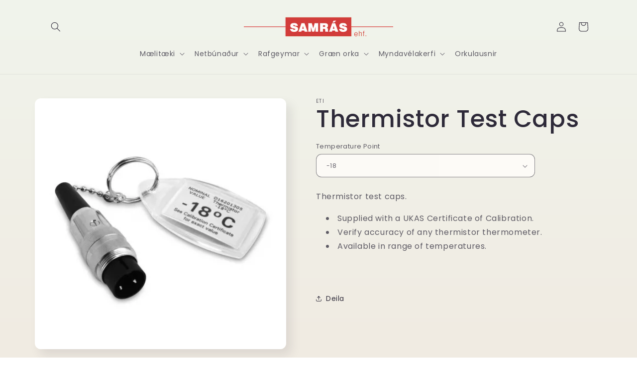

--- FILE ---
content_type: text/html; charset=utf-8
request_url: https://samras.is/products/thermistor-test-caps
body_size: 27874
content:
<!doctype html>
<html class="js" lang="en">
  <head>
    <meta charset="utf-8">
    <meta http-equiv="X-UA-Compatible" content="IE=edge">
    <meta name="viewport" content="width=device-width,initial-scale=1">
    <meta name="theme-color" content="">
    <link rel="canonical" href="https://samras.is/products/thermistor-test-caps"><link rel="icon" type="image/png" href="//samras.is/cdn/shop/files/Untitled-2_64eaa5e9-7836-43af-bc24-796e36256fe0.png?crop=center&height=32&v=1657425372&width=32"><link rel="preconnect" href="https://fonts.shopifycdn.com" crossorigin><title>
      Thermistor Test Caps
 &ndash; Samrás ehf.</title>

    
      <meta name="description" content="Thermistor test caps. Supplied with a UKAS Certificate of Calibration. Verify accuracy of any thermistor thermometer. Available in range of temperatures.">
    

    

<meta property="og:site_name" content="Samrás ehf.">
<meta property="og:url" content="https://samras.is/products/thermistor-test-caps">
<meta property="og:title" content="Thermistor Test Caps">
<meta property="og:type" content="product">
<meta property="og:description" content="Thermistor test caps. Supplied with a UKAS Certificate of Calibration. Verify accuracy of any thermistor thermometer. Available in range of temperatures."><meta property="og:image" content="http://samras.is/cdn/shop/products/thermistor-test-caps.webp?v=1657477488">
  <meta property="og:image:secure_url" content="https://samras.is/cdn/shop/products/thermistor-test-caps.webp?v=1657477488">
  <meta property="og:image:width" content="457">
  <meta property="og:image:height" content="457"><meta property="og:price:amount" content="0.00">
  <meta property="og:price:currency" content="ISK"><meta name="twitter:card" content="summary_large_image">
<meta name="twitter:title" content="Thermistor Test Caps">
<meta name="twitter:description" content="Thermistor test caps. Supplied with a UKAS Certificate of Calibration. Verify accuracy of any thermistor thermometer. Available in range of temperatures.">


    <script src="//samras.is/cdn/shop/t/7/assets/constants.js?v=132983761750457495441728327080" defer="defer"></script>
    <script src="//samras.is/cdn/shop/t/7/assets/pubsub.js?v=158357773527763999511728327082" defer="defer"></script>
    <script src="//samras.is/cdn/shop/t/7/assets/global.js?v=152862011079830610291728327080" defer="defer"></script>
    <script src="//samras.is/cdn/shop/t/7/assets/details-disclosure.js?v=13653116266235556501728327080" defer="defer"></script>
    <script src="//samras.is/cdn/shop/t/7/assets/details-modal.js?v=25581673532751508451728327080" defer="defer"></script>
    <script src="//samras.is/cdn/shop/t/7/assets/search-form.js?v=133129549252120666541728327082" defer="defer"></script><script src="//samras.is/cdn/shop/t/7/assets/animations.js?v=88693664871331136111728327080" defer="defer"></script><script>window.performance && window.performance.mark && window.performance.mark('shopify.content_for_header.start');</script><meta id="shopify-digital-wallet" name="shopify-digital-wallet" content="/65383530719/digital_wallets/dialog">
<link rel="alternate" type="application/json+oembed" href="https://samras.is/products/thermistor-test-caps.oembed">
<script async="async" src="/checkouts/internal/preloads.js?locale=en-IS"></script>
<script id="shopify-features" type="application/json">{"accessToken":"8d687d96db1afa8d9fcd571c1f5dd38c","betas":["rich-media-storefront-analytics"],"domain":"samras.is","predictiveSearch":true,"shopId":65383530719,"locale":"en"}</script>
<script>var Shopify = Shopify || {};
Shopify.shop = "samrasehf2022.myshopify.com";
Shopify.locale = "en";
Shopify.currency = {"active":"ISK","rate":"1.0"};
Shopify.country = "IS";
Shopify.theme = {"name":"Sense","id":145369825503,"schema_name":"Sense","schema_version":"15.2.0","theme_store_id":1356,"role":"main"};
Shopify.theme.handle = "null";
Shopify.theme.style = {"id":null,"handle":null};
Shopify.cdnHost = "samras.is/cdn";
Shopify.routes = Shopify.routes || {};
Shopify.routes.root = "/";</script>
<script type="module">!function(o){(o.Shopify=o.Shopify||{}).modules=!0}(window);</script>
<script>!function(o){function n(){var o=[];function n(){o.push(Array.prototype.slice.apply(arguments))}return n.q=o,n}var t=o.Shopify=o.Shopify||{};t.loadFeatures=n(),t.autoloadFeatures=n()}(window);</script>
<script id="shop-js-analytics" type="application/json">{"pageType":"product"}</script>
<script defer="defer" async type="module" src="//samras.is/cdn/shopifycloud/shop-js/modules/v2/client.init-shop-cart-sync_BT-GjEfc.en.esm.js"></script>
<script defer="defer" async type="module" src="//samras.is/cdn/shopifycloud/shop-js/modules/v2/chunk.common_D58fp_Oc.esm.js"></script>
<script defer="defer" async type="module" src="//samras.is/cdn/shopifycloud/shop-js/modules/v2/chunk.modal_xMitdFEc.esm.js"></script>
<script type="module">
  await import("//samras.is/cdn/shopifycloud/shop-js/modules/v2/client.init-shop-cart-sync_BT-GjEfc.en.esm.js");
await import("//samras.is/cdn/shopifycloud/shop-js/modules/v2/chunk.common_D58fp_Oc.esm.js");
await import("//samras.is/cdn/shopifycloud/shop-js/modules/v2/chunk.modal_xMitdFEc.esm.js");

  window.Shopify.SignInWithShop?.initShopCartSync?.({"fedCMEnabled":true,"windoidEnabled":true});

</script>
<script id="__st">var __st={"a":65383530719,"offset":0,"reqid":"168c20bc-8755-4ead-a53e-dcc4b5579f54-1769447554","pageurl":"samras.is\/products\/thermistor-test-caps","u":"1f1c06851f2e","p":"product","rtyp":"product","rid":7792757604575};</script>
<script>window.ShopifyPaypalV4VisibilityTracking = true;</script>
<script id="captcha-bootstrap">!function(){'use strict';const t='contact',e='account',n='new_comment',o=[[t,t],['blogs',n],['comments',n],[t,'customer']],c=[[e,'customer_login'],[e,'guest_login'],[e,'recover_customer_password'],[e,'create_customer']],r=t=>t.map((([t,e])=>`form[action*='/${t}']:not([data-nocaptcha='true']) input[name='form_type'][value='${e}']`)).join(','),a=t=>()=>t?[...document.querySelectorAll(t)].map((t=>t.form)):[];function s(){const t=[...o],e=r(t);return a(e)}const i='password',u='form_key',d=['recaptcha-v3-token','g-recaptcha-response','h-captcha-response',i],f=()=>{try{return window.sessionStorage}catch{return}},m='__shopify_v',_=t=>t.elements[u];function p(t,e,n=!1){try{const o=window.sessionStorage,c=JSON.parse(o.getItem(e)),{data:r}=function(t){const{data:e,action:n}=t;return t[m]||n?{data:e,action:n}:{data:t,action:n}}(c);for(const[e,n]of Object.entries(r))t.elements[e]&&(t.elements[e].value=n);n&&o.removeItem(e)}catch(o){console.error('form repopulation failed',{error:o})}}const l='form_type',E='cptcha';function T(t){t.dataset[E]=!0}const w=window,h=w.document,L='Shopify',v='ce_forms',y='captcha';let A=!1;((t,e)=>{const n=(g='f06e6c50-85a8-45c8-87d0-21a2b65856fe',I='https://cdn.shopify.com/shopifycloud/storefront-forms-hcaptcha/ce_storefront_forms_captcha_hcaptcha.v1.5.2.iife.js',D={infoText:'Protected by hCaptcha',privacyText:'Privacy',termsText:'Terms'},(t,e,n)=>{const o=w[L][v],c=o.bindForm;if(c)return c(t,g,e,D).then(n);var r;o.q.push([[t,g,e,D],n]),r=I,A||(h.body.append(Object.assign(h.createElement('script'),{id:'captcha-provider',async:!0,src:r})),A=!0)});var g,I,D;w[L]=w[L]||{},w[L][v]=w[L][v]||{},w[L][v].q=[],w[L][y]=w[L][y]||{},w[L][y].protect=function(t,e){n(t,void 0,e),T(t)},Object.freeze(w[L][y]),function(t,e,n,w,h,L){const[v,y,A,g]=function(t,e,n){const i=e?o:[],u=t?c:[],d=[...i,...u],f=r(d),m=r(i),_=r(d.filter((([t,e])=>n.includes(e))));return[a(f),a(m),a(_),s()]}(w,h,L),I=t=>{const e=t.target;return e instanceof HTMLFormElement?e:e&&e.form},D=t=>v().includes(t);t.addEventListener('submit',(t=>{const e=I(t);if(!e)return;const n=D(e)&&!e.dataset.hcaptchaBound&&!e.dataset.recaptchaBound,o=_(e),c=g().includes(e)&&(!o||!o.value);(n||c)&&t.preventDefault(),c&&!n&&(function(t){try{if(!f())return;!function(t){const e=f();if(!e)return;const n=_(t);if(!n)return;const o=n.value;o&&e.removeItem(o)}(t);const e=Array.from(Array(32),(()=>Math.random().toString(36)[2])).join('');!function(t,e){_(t)||t.append(Object.assign(document.createElement('input'),{type:'hidden',name:u})),t.elements[u].value=e}(t,e),function(t,e){const n=f();if(!n)return;const o=[...t.querySelectorAll(`input[type='${i}']`)].map((({name:t})=>t)),c=[...d,...o],r={};for(const[a,s]of new FormData(t).entries())c.includes(a)||(r[a]=s);n.setItem(e,JSON.stringify({[m]:1,action:t.action,data:r}))}(t,e)}catch(e){console.error('failed to persist form',e)}}(e),e.submit())}));const S=(t,e)=>{t&&!t.dataset[E]&&(n(t,e.some((e=>e===t))),T(t))};for(const o of['focusin','change'])t.addEventListener(o,(t=>{const e=I(t);D(e)&&S(e,y())}));const B=e.get('form_key'),M=e.get(l),P=B&&M;t.addEventListener('DOMContentLoaded',(()=>{const t=y();if(P)for(const e of t)e.elements[l].value===M&&p(e,B);[...new Set([...A(),...v().filter((t=>'true'===t.dataset.shopifyCaptcha))])].forEach((e=>S(e,t)))}))}(h,new URLSearchParams(w.location.search),n,t,e,['guest_login'])})(!0,!0)}();</script>
<script integrity="sha256-4kQ18oKyAcykRKYeNunJcIwy7WH5gtpwJnB7kiuLZ1E=" data-source-attribution="shopify.loadfeatures" defer="defer" src="//samras.is/cdn/shopifycloud/storefront/assets/storefront/load_feature-a0a9edcb.js" crossorigin="anonymous"></script>
<script data-source-attribution="shopify.dynamic_checkout.dynamic.init">var Shopify=Shopify||{};Shopify.PaymentButton=Shopify.PaymentButton||{isStorefrontPortableWallets:!0,init:function(){window.Shopify.PaymentButton.init=function(){};var t=document.createElement("script");t.src="https://samras.is/cdn/shopifycloud/portable-wallets/latest/portable-wallets.en.js",t.type="module",document.head.appendChild(t)}};
</script>
<script data-source-attribution="shopify.dynamic_checkout.buyer_consent">
  function portableWalletsHideBuyerConsent(e){var t=document.getElementById("shopify-buyer-consent"),n=document.getElementById("shopify-subscription-policy-button");t&&n&&(t.classList.add("hidden"),t.setAttribute("aria-hidden","true"),n.removeEventListener("click",e))}function portableWalletsShowBuyerConsent(e){var t=document.getElementById("shopify-buyer-consent"),n=document.getElementById("shopify-subscription-policy-button");t&&n&&(t.classList.remove("hidden"),t.removeAttribute("aria-hidden"),n.addEventListener("click",e))}window.Shopify?.PaymentButton&&(window.Shopify.PaymentButton.hideBuyerConsent=portableWalletsHideBuyerConsent,window.Shopify.PaymentButton.showBuyerConsent=portableWalletsShowBuyerConsent);
</script>
<script data-source-attribution="shopify.dynamic_checkout.cart.bootstrap">document.addEventListener("DOMContentLoaded",(function(){function t(){return document.querySelector("shopify-accelerated-checkout-cart, shopify-accelerated-checkout")}if(t())Shopify.PaymentButton.init();else{new MutationObserver((function(e,n){t()&&(Shopify.PaymentButton.init(),n.disconnect())})).observe(document.body,{childList:!0,subtree:!0})}}));
</script>
<script id="sections-script" data-sections="header" defer="defer" src="//samras.is/cdn/shop/t/7/compiled_assets/scripts.js?v=331"></script>
<script>window.performance && window.performance.mark && window.performance.mark('shopify.content_for_header.end');</script>


    <style data-shopify>
      @font-face {
  font-family: Poppins;
  font-weight: 400;
  font-style: normal;
  font-display: swap;
  src: url("//samras.is/cdn/fonts/poppins/poppins_n4.0ba78fa5af9b0e1a374041b3ceaadf0a43b41362.woff2") format("woff2"),
       url("//samras.is/cdn/fonts/poppins/poppins_n4.214741a72ff2596839fc9760ee7a770386cf16ca.woff") format("woff");
}

      @font-face {
  font-family: Poppins;
  font-weight: 700;
  font-style: normal;
  font-display: swap;
  src: url("//samras.is/cdn/fonts/poppins/poppins_n7.56758dcf284489feb014a026f3727f2f20a54626.woff2") format("woff2"),
       url("//samras.is/cdn/fonts/poppins/poppins_n7.f34f55d9b3d3205d2cd6f64955ff4b36f0cfd8da.woff") format("woff");
}

      @font-face {
  font-family: Poppins;
  font-weight: 400;
  font-style: italic;
  font-display: swap;
  src: url("//samras.is/cdn/fonts/poppins/poppins_i4.846ad1e22474f856bd6b81ba4585a60799a9f5d2.woff2") format("woff2"),
       url("//samras.is/cdn/fonts/poppins/poppins_i4.56b43284e8b52fc64c1fd271f289a39e8477e9ec.woff") format("woff");
}

      @font-face {
  font-family: Poppins;
  font-weight: 700;
  font-style: italic;
  font-display: swap;
  src: url("//samras.is/cdn/fonts/poppins/poppins_i7.42fd71da11e9d101e1e6c7932199f925f9eea42d.woff2") format("woff2"),
       url("//samras.is/cdn/fonts/poppins/poppins_i7.ec8499dbd7616004e21155106d13837fff4cf556.woff") format("woff");
}

      @font-face {
  font-family: Poppins;
  font-weight: 500;
  font-style: normal;
  font-display: swap;
  src: url("//samras.is/cdn/fonts/poppins/poppins_n5.ad5b4b72b59a00358afc706450c864c3c8323842.woff2") format("woff2"),
       url("//samras.is/cdn/fonts/poppins/poppins_n5.33757fdf985af2d24b32fcd84c9a09224d4b2c39.woff") format("woff");
}


      
        :root,
        .color-scheme-1 {
          --color-background: 253,251,247;
        
          --gradient-background: linear-gradient(180deg, rgba(240, 244, 236, 1), rgba(241, 235, 226, 1) 100%);
        

        

        --color-foreground: 46,42,57;
        --color-background-contrast: 228,200,145;
        --color-shadow: 46,42,57;
        --color-button: 210,60,59;
        --color-button-text: 253,251,247;
        --color-secondary-button: 253,251,247;
        --color-secondary-button-text: 46,42,57;
        --color-link: 46,42,57;
        --color-badge-foreground: 46,42,57;
        --color-badge-background: 253,251,247;
        --color-badge-border: 46,42,57;
        --payment-terms-background-color: rgb(253 251 247);
      }
      
        
        .color-scheme-2 {
          --color-background: 210,60,59;
        
          --gradient-background: #d23c3b;
        

        

        --color-foreground: 255,255,255;
        --color-background-contrast: 115,27,26;
        --color-shadow: 46,42,57;
        --color-button: 46,42,57;
        --color-button-text: 237,255,167;
        --color-secondary-button: 210,60,59;
        --color-secondary-button-text: 46,42,57;
        --color-link: 46,42,57;
        --color-badge-foreground: 255,255,255;
        --color-badge-background: 210,60,59;
        --color-badge-border: 255,255,255;
        --payment-terms-background-color: rgb(210 60 59);
      }
      
        
        .color-scheme-3 {
          --color-background: 46,42,57;
        
          --gradient-background: #2e2a39;
        

        

        --color-foreground: 253,251,247;
        --color-background-contrast: 58,53,72;
        --color-shadow: 46,42,57;
        --color-button: 253,251,247;
        --color-button-text: 46,42,57;
        --color-secondary-button: 46,42,57;
        --color-secondary-button-text: 253,251,247;
        --color-link: 253,251,247;
        --color-badge-foreground: 253,251,247;
        --color-badge-background: 46,42,57;
        --color-badge-border: 253,251,247;
        --payment-terms-background-color: rgb(46 42 57);
      }
      
        
        .color-scheme-4 {
          --color-background: 210,60,59;
        
          --gradient-background: #d23c3b;
        

        

        --color-foreground: 253,251,247;
        --color-background-contrast: 115,27,26;
        --color-shadow: 46,42,57;
        --color-button: 253,251,247;
        --color-button-text: 210,60,59;
        --color-secondary-button: 210,60,59;
        --color-secondary-button-text: 253,251,247;
        --color-link: 253,251,247;
        --color-badge-foreground: 253,251,247;
        --color-badge-background: 210,60,59;
        --color-badge-border: 253,251,247;
        --payment-terms-background-color: rgb(210 60 59);
      }
      
        
        .color-scheme-5 {
          --color-background: 94,54,83;
        
          --gradient-background: linear-gradient(320deg, rgba(134, 16, 106, 1), rgba(94, 54, 83, 1) 100%);
        

        

        --color-foreground: 253,251,247;
        --color-background-contrast: 13,7,11;
        --color-shadow: 46,42,57;
        --color-button: 253,251,247;
        --color-button-text: 94,54,83;
        --color-secondary-button: 94,54,83;
        --color-secondary-button-text: 253,251,247;
        --color-link: 253,251,247;
        --color-badge-foreground: 253,251,247;
        --color-badge-background: 94,54,83;
        --color-badge-border: 253,251,247;
        --payment-terms-background-color: rgb(94 54 83);
      }
      
        
        .color-scheme-748c050d-ad10-4802-9cd6-bd16b6434348 {
          --color-background: 253,251,247;
        
          --gradient-background: linear-gradient(180deg, rgba(240, 244, 236, 1), rgba(241, 235, 226, 1) 100%);
        

        

        --color-foreground: 46,42,57;
        --color-background-contrast: 228,200,145;
        --color-shadow: 46,42,57;
        --color-button: 210,60,59;
        --color-button-text: 253,251,247;
        --color-secondary-button: 253,251,247;
        --color-secondary-button-text: 46,42,57;
        --color-link: 46,42,57;
        --color-badge-foreground: 46,42,57;
        --color-badge-background: 253,251,247;
        --color-badge-border: 46,42,57;
        --payment-terms-background-color: rgb(253 251 247);
      }
      

      body, .color-scheme-1, .color-scheme-2, .color-scheme-3, .color-scheme-4, .color-scheme-5, .color-scheme-748c050d-ad10-4802-9cd6-bd16b6434348 {
        color: rgba(var(--color-foreground), 0.75);
        background-color: rgb(var(--color-background));
      }

      :root {
        --font-body-family: Poppins, sans-serif;
        --font-body-style: normal;
        --font-body-weight: 400;
        --font-body-weight-bold: 700;

        --font-heading-family: Poppins, sans-serif;
        --font-heading-style: normal;
        --font-heading-weight: 500;

        --font-body-scale: 1.0;
        --font-heading-scale: 1.2;

        --media-padding: px;
        --media-border-opacity: 0.1;
        --media-border-width: 0px;
        --media-radius: 12px;
        --media-shadow-opacity: 0.1;
        --media-shadow-horizontal-offset: 10px;
        --media-shadow-vertical-offset: 12px;
        --media-shadow-blur-radius: 20px;
        --media-shadow-visible: 1;

        --page-width: 120rem;
        --page-width-margin: 0rem;

        --product-card-image-padding: 0.0rem;
        --product-card-corner-radius: 1.2rem;
        --product-card-text-alignment: center;
        --product-card-border-width: 0.0rem;
        --product-card-border-opacity: 0.1;
        --product-card-shadow-opacity: 0.05;
        --product-card-shadow-visible: 1;
        --product-card-shadow-horizontal-offset: 1.0rem;
        --product-card-shadow-vertical-offset: 1.0rem;
        --product-card-shadow-blur-radius: 3.5rem;

        --collection-card-image-padding: 0.0rem;
        --collection-card-corner-radius: 1.2rem;
        --collection-card-text-alignment: center;
        --collection-card-border-width: 0.0rem;
        --collection-card-border-opacity: 0.1;
        --collection-card-shadow-opacity: 0.05;
        --collection-card-shadow-visible: 1;
        --collection-card-shadow-horizontal-offset: 1.0rem;
        --collection-card-shadow-vertical-offset: 1.0rem;
        --collection-card-shadow-blur-radius: 3.5rem;

        --blog-card-image-padding: 0.0rem;
        --blog-card-corner-radius: 1.2rem;
        --blog-card-text-alignment: center;
        --blog-card-border-width: 0.0rem;
        --blog-card-border-opacity: 0.1;
        --blog-card-shadow-opacity: 0.05;
        --blog-card-shadow-visible: 1;
        --blog-card-shadow-horizontal-offset: 1.0rem;
        --blog-card-shadow-vertical-offset: 1.0rem;
        --blog-card-shadow-blur-radius: 3.5rem;

        --badge-corner-radius: 2.0rem;

        --popup-border-width: 1px;
        --popup-border-opacity: 0.1;
        --popup-corner-radius: 22px;
        --popup-shadow-opacity: 0.1;
        --popup-shadow-horizontal-offset: 10px;
        --popup-shadow-vertical-offset: 12px;
        --popup-shadow-blur-radius: 20px;

        --drawer-border-width: 1px;
        --drawer-border-opacity: 0.1;
        --drawer-shadow-opacity: 0.0;
        --drawer-shadow-horizontal-offset: 0px;
        --drawer-shadow-vertical-offset: 4px;
        --drawer-shadow-blur-radius: 5px;

        --spacing-sections-desktop: 36px;
        --spacing-sections-mobile: 25px;

        --grid-desktop-vertical-spacing: 40px;
        --grid-desktop-horizontal-spacing: 40px;
        --grid-mobile-vertical-spacing: 20px;
        --grid-mobile-horizontal-spacing: 20px;

        --text-boxes-border-opacity: 0.1;
        --text-boxes-border-width: 0px;
        --text-boxes-radius: 24px;
        --text-boxes-shadow-opacity: 0.0;
        --text-boxes-shadow-visible: 0;
        --text-boxes-shadow-horizontal-offset: 10px;
        --text-boxes-shadow-vertical-offset: 12px;
        --text-boxes-shadow-blur-radius: 20px;

        --buttons-radius: 10px;
        --buttons-radius-outset: 11px;
        --buttons-border-width: 1px;
        --buttons-border-opacity: 0.55;
        --buttons-shadow-opacity: 0.0;
        --buttons-shadow-visible: 0;
        --buttons-shadow-horizontal-offset: 0px;
        --buttons-shadow-vertical-offset: 4px;
        --buttons-shadow-blur-radius: 5px;
        --buttons-border-offset: 0.3px;

        --inputs-radius: 10px;
        --inputs-border-width: 1px;
        --inputs-border-opacity: 0.55;
        --inputs-shadow-opacity: 0.0;
        --inputs-shadow-horizontal-offset: 0px;
        --inputs-margin-offset: 0px;
        --inputs-shadow-vertical-offset: 4px;
        --inputs-shadow-blur-radius: 5px;
        --inputs-radius-outset: 11px;

        --variant-pills-radius: 10px;
        --variant-pills-border-width: 0px;
        --variant-pills-border-opacity: 0.1;
        --variant-pills-shadow-opacity: 0.0;
        --variant-pills-shadow-horizontal-offset: 0px;
        --variant-pills-shadow-vertical-offset: 4px;
        --variant-pills-shadow-blur-radius: 5px;
      }

      *,
      *::before,
      *::after {
        box-sizing: inherit;
      }

      html {
        box-sizing: border-box;
        font-size: calc(var(--font-body-scale) * 62.5%);
        height: 100%;
      }

      body {
        display: grid;
        grid-template-rows: auto auto 1fr auto;
        grid-template-columns: 100%;
        min-height: 100%;
        margin: 0;
        font-size: 1.5rem;
        letter-spacing: 0.06rem;
        line-height: calc(1 + 0.8 / var(--font-body-scale));
        font-family: var(--font-body-family);
        font-style: var(--font-body-style);
        font-weight: var(--font-body-weight);
      }

      @media screen and (min-width: 750px) {
        body {
          font-size: 1.6rem;
        }
      }
    </style>

    <link href="//samras.is/cdn/shop/t/7/assets/base.css?v=16389332700793383831737920877" rel="stylesheet" type="text/css" media="all" />
    <link rel="stylesheet" href="//samras.is/cdn/shop/t/7/assets/component-cart-items.css?v=123238115697927560811728327080" media="print" onload="this.media='all'">
      <link rel="preload" as="font" href="//samras.is/cdn/fonts/poppins/poppins_n4.0ba78fa5af9b0e1a374041b3ceaadf0a43b41362.woff2" type="font/woff2" crossorigin>
      

      <link rel="preload" as="font" href="//samras.is/cdn/fonts/poppins/poppins_n5.ad5b4b72b59a00358afc706450c864c3c8323842.woff2" type="font/woff2" crossorigin>
      
<link
        rel="stylesheet"
        href="//samras.is/cdn/shop/t/7/assets/component-predictive-search.css?v=118923337488134913561728327080"
        media="print"
        onload="this.media='all'"
      ><script>
      if (Shopify.designMode) {
        document.documentElement.classList.add('shopify-design-mode');
      }
    </script>
  <link href="https://monorail-edge.shopifysvc.com" rel="dns-prefetch">
<script>(function(){if ("sendBeacon" in navigator && "performance" in window) {try {var session_token_from_headers = performance.getEntriesByType('navigation')[0].serverTiming.find(x => x.name == '_s').description;} catch {var session_token_from_headers = undefined;}var session_cookie_matches = document.cookie.match(/_shopify_s=([^;]*)/);var session_token_from_cookie = session_cookie_matches && session_cookie_matches.length === 2 ? session_cookie_matches[1] : "";var session_token = session_token_from_headers || session_token_from_cookie || "";function handle_abandonment_event(e) {var entries = performance.getEntries().filter(function(entry) {return /monorail-edge.shopifysvc.com/.test(entry.name);});if (!window.abandonment_tracked && entries.length === 0) {window.abandonment_tracked = true;var currentMs = Date.now();var navigation_start = performance.timing.navigationStart;var payload = {shop_id: 65383530719,url: window.location.href,navigation_start,duration: currentMs - navigation_start,session_token,page_type: "product"};window.navigator.sendBeacon("https://monorail-edge.shopifysvc.com/v1/produce", JSON.stringify({schema_id: "online_store_buyer_site_abandonment/1.1",payload: payload,metadata: {event_created_at_ms: currentMs,event_sent_at_ms: currentMs}}));}}window.addEventListener('pagehide', handle_abandonment_event);}}());</script>
<script id="web-pixels-manager-setup">(function e(e,d,r,n,o){if(void 0===o&&(o={}),!Boolean(null===(a=null===(i=window.Shopify)||void 0===i?void 0:i.analytics)||void 0===a?void 0:a.replayQueue)){var i,a;window.Shopify=window.Shopify||{};var t=window.Shopify;t.analytics=t.analytics||{};var s=t.analytics;s.replayQueue=[],s.publish=function(e,d,r){return s.replayQueue.push([e,d,r]),!0};try{self.performance.mark("wpm:start")}catch(e){}var l=function(){var e={modern:/Edge?\/(1{2}[4-9]|1[2-9]\d|[2-9]\d{2}|\d{4,})\.\d+(\.\d+|)|Firefox\/(1{2}[4-9]|1[2-9]\d|[2-9]\d{2}|\d{4,})\.\d+(\.\d+|)|Chrom(ium|e)\/(9{2}|\d{3,})\.\d+(\.\d+|)|(Maci|X1{2}).+ Version\/(15\.\d+|(1[6-9]|[2-9]\d|\d{3,})\.\d+)([,.]\d+|)( \(\w+\)|)( Mobile\/\w+|) Safari\/|Chrome.+OPR\/(9{2}|\d{3,})\.\d+\.\d+|(CPU[ +]OS|iPhone[ +]OS|CPU[ +]iPhone|CPU IPhone OS|CPU iPad OS)[ +]+(15[._]\d+|(1[6-9]|[2-9]\d|\d{3,})[._]\d+)([._]\d+|)|Android:?[ /-](13[3-9]|1[4-9]\d|[2-9]\d{2}|\d{4,})(\.\d+|)(\.\d+|)|Android.+Firefox\/(13[5-9]|1[4-9]\d|[2-9]\d{2}|\d{4,})\.\d+(\.\d+|)|Android.+Chrom(ium|e)\/(13[3-9]|1[4-9]\d|[2-9]\d{2}|\d{4,})\.\d+(\.\d+|)|SamsungBrowser\/([2-9]\d|\d{3,})\.\d+/,legacy:/Edge?\/(1[6-9]|[2-9]\d|\d{3,})\.\d+(\.\d+|)|Firefox\/(5[4-9]|[6-9]\d|\d{3,})\.\d+(\.\d+|)|Chrom(ium|e)\/(5[1-9]|[6-9]\d|\d{3,})\.\d+(\.\d+|)([\d.]+$|.*Safari\/(?![\d.]+ Edge\/[\d.]+$))|(Maci|X1{2}).+ Version\/(10\.\d+|(1[1-9]|[2-9]\d|\d{3,})\.\d+)([,.]\d+|)( \(\w+\)|)( Mobile\/\w+|) Safari\/|Chrome.+OPR\/(3[89]|[4-9]\d|\d{3,})\.\d+\.\d+|(CPU[ +]OS|iPhone[ +]OS|CPU[ +]iPhone|CPU IPhone OS|CPU iPad OS)[ +]+(10[._]\d+|(1[1-9]|[2-9]\d|\d{3,})[._]\d+)([._]\d+|)|Android:?[ /-](13[3-9]|1[4-9]\d|[2-9]\d{2}|\d{4,})(\.\d+|)(\.\d+|)|Mobile Safari.+OPR\/([89]\d|\d{3,})\.\d+\.\d+|Android.+Firefox\/(13[5-9]|1[4-9]\d|[2-9]\d{2}|\d{4,})\.\d+(\.\d+|)|Android.+Chrom(ium|e)\/(13[3-9]|1[4-9]\d|[2-9]\d{2}|\d{4,})\.\d+(\.\d+|)|Android.+(UC? ?Browser|UCWEB|U3)[ /]?(15\.([5-9]|\d{2,})|(1[6-9]|[2-9]\d|\d{3,})\.\d+)\.\d+|SamsungBrowser\/(5\.\d+|([6-9]|\d{2,})\.\d+)|Android.+MQ{2}Browser\/(14(\.(9|\d{2,})|)|(1[5-9]|[2-9]\d|\d{3,})(\.\d+|))(\.\d+|)|K[Aa][Ii]OS\/(3\.\d+|([4-9]|\d{2,})\.\d+)(\.\d+|)/},d=e.modern,r=e.legacy,n=navigator.userAgent;return n.match(d)?"modern":n.match(r)?"legacy":"unknown"}(),u="modern"===l?"modern":"legacy",c=(null!=n?n:{modern:"",legacy:""})[u],f=function(e){return[e.baseUrl,"/wpm","/b",e.hashVersion,"modern"===e.buildTarget?"m":"l",".js"].join("")}({baseUrl:d,hashVersion:r,buildTarget:u}),m=function(e){var d=e.version,r=e.bundleTarget,n=e.surface,o=e.pageUrl,i=e.monorailEndpoint;return{emit:function(e){var a=e.status,t=e.errorMsg,s=(new Date).getTime(),l=JSON.stringify({metadata:{event_sent_at_ms:s},events:[{schema_id:"web_pixels_manager_load/3.1",payload:{version:d,bundle_target:r,page_url:o,status:a,surface:n,error_msg:t},metadata:{event_created_at_ms:s}}]});if(!i)return console&&console.warn&&console.warn("[Web Pixels Manager] No Monorail endpoint provided, skipping logging."),!1;try{return self.navigator.sendBeacon.bind(self.navigator)(i,l)}catch(e){}var u=new XMLHttpRequest;try{return u.open("POST",i,!0),u.setRequestHeader("Content-Type","text/plain"),u.send(l),!0}catch(e){return console&&console.warn&&console.warn("[Web Pixels Manager] Got an unhandled error while logging to Monorail."),!1}}}}({version:r,bundleTarget:l,surface:e.surface,pageUrl:self.location.href,monorailEndpoint:e.monorailEndpoint});try{o.browserTarget=l,function(e){var d=e.src,r=e.async,n=void 0===r||r,o=e.onload,i=e.onerror,a=e.sri,t=e.scriptDataAttributes,s=void 0===t?{}:t,l=document.createElement("script"),u=document.querySelector("head"),c=document.querySelector("body");if(l.async=n,l.src=d,a&&(l.integrity=a,l.crossOrigin="anonymous"),s)for(var f in s)if(Object.prototype.hasOwnProperty.call(s,f))try{l.dataset[f]=s[f]}catch(e){}if(o&&l.addEventListener("load",o),i&&l.addEventListener("error",i),u)u.appendChild(l);else{if(!c)throw new Error("Did not find a head or body element to append the script");c.appendChild(l)}}({src:f,async:!0,onload:function(){if(!function(){var e,d;return Boolean(null===(d=null===(e=window.Shopify)||void 0===e?void 0:e.analytics)||void 0===d?void 0:d.initialized)}()){var d=window.webPixelsManager.init(e)||void 0;if(d){var r=window.Shopify.analytics;r.replayQueue.forEach((function(e){var r=e[0],n=e[1],o=e[2];d.publishCustomEvent(r,n,o)})),r.replayQueue=[],r.publish=d.publishCustomEvent,r.visitor=d.visitor,r.initialized=!0}}},onerror:function(){return m.emit({status:"failed",errorMsg:"".concat(f," has failed to load")})},sri:function(e){var d=/^sha384-[A-Za-z0-9+/=]+$/;return"string"==typeof e&&d.test(e)}(c)?c:"",scriptDataAttributes:o}),m.emit({status:"loading"})}catch(e){m.emit({status:"failed",errorMsg:(null==e?void 0:e.message)||"Unknown error"})}}})({shopId: 65383530719,storefrontBaseUrl: "https://samras.is",extensionsBaseUrl: "https://extensions.shopifycdn.com/cdn/shopifycloud/web-pixels-manager",monorailEndpoint: "https://monorail-edge.shopifysvc.com/unstable/produce_batch",surface: "storefront-renderer",enabledBetaFlags: ["2dca8a86"],webPixelsConfigList: [{"id":"702775519","configuration":"{\"pixel_id\":\"1021937146397113\",\"pixel_type\":\"facebook_pixel\"}","eventPayloadVersion":"v1","runtimeContext":"OPEN","scriptVersion":"ca16bc87fe92b6042fbaa3acc2fbdaa6","type":"APP","apiClientId":2329312,"privacyPurposes":["ANALYTICS","MARKETING","SALE_OF_DATA"],"dataSharingAdjustments":{"protectedCustomerApprovalScopes":["read_customer_address","read_customer_email","read_customer_name","read_customer_personal_data","read_customer_phone"]}},{"id":"shopify-app-pixel","configuration":"{}","eventPayloadVersion":"v1","runtimeContext":"STRICT","scriptVersion":"0450","apiClientId":"shopify-pixel","type":"APP","privacyPurposes":["ANALYTICS","MARKETING"]},{"id":"shopify-custom-pixel","eventPayloadVersion":"v1","runtimeContext":"LAX","scriptVersion":"0450","apiClientId":"shopify-pixel","type":"CUSTOM","privacyPurposes":["ANALYTICS","MARKETING"]}],isMerchantRequest: false,initData: {"shop":{"name":"Samrás ehf.","paymentSettings":{"currencyCode":"ISK"},"myshopifyDomain":"samrasehf2022.myshopify.com","countryCode":"IS","storefrontUrl":"https:\/\/samras.is"},"customer":null,"cart":null,"checkout":null,"productVariants":[{"price":{"amount":0.0,"currencyCode":"ISK"},"product":{"title":"Thermistor Test Caps","vendor":"ETI","id":"7792757604575","untranslatedTitle":"Thermistor Test Caps","url":"\/products\/thermistor-test-caps","type":""},"id":"43289154322655","image":{"src":"\/\/samras.is\/cdn\/shop\/products\/thermistor-test-caps_4ab47c48-009e-4f3e-852a-105bd6b947a2.webp?v=1665607550"},"sku":null,"title":"-18","untranslatedTitle":"-18"},{"price":{"amount":0.0,"currencyCode":"ISK"},"product":{"title":"Thermistor Test Caps","vendor":"ETI","id":"7792757604575","untranslatedTitle":"Thermistor Test Caps","url":"\/products\/thermistor-test-caps","type":""},"id":"43289154355423","image":{"src":"\/\/samras.is\/cdn\/shop\/products\/thermistor-test-caps3.webp?v=1665607551"},"sku":null,"title":"3","untranslatedTitle":"3"},{"price":{"amount":0.0,"currencyCode":"ISK"},"product":{"title":"Thermistor Test Caps","vendor":"ETI","id":"7792757604575","untranslatedTitle":"Thermistor Test Caps","url":"\/products\/thermistor-test-caps","type":""},"id":"43289154388191","image":{"src":"\/\/samras.is\/cdn\/shop\/products\/thermistor-test-caps7070.webp?v=1665607611"},"sku":null,"title":"70","untranslatedTitle":"70"},{"price":{"amount":0.0,"currencyCode":"ISK"},"product":{"title":"Thermistor Test Caps","vendor":"ETI","id":"7792757604575","untranslatedTitle":"Thermistor Test Caps","url":"\/products\/thermistor-test-caps","type":""},"id":"43289154420959","image":{"src":"\/\/samras.is\/cdn\/shop\/products\/thermistor-test-caps100.webp?v=1665607550"},"sku":null,"title":"100","untranslatedTitle":"100"},{"price":{"amount":0.0,"currencyCode":"ISK"},"product":{"title":"Thermistor Test Caps","vendor":"ETI","id":"7792757604575","untranslatedTitle":"Thermistor Test Caps","url":"\/products\/thermistor-test-caps","type":""},"id":"43289155076319","image":{"src":"\/\/samras.is\/cdn\/shop\/products\/thermistor-test-caps0.webp?v=1665607550"},"sku":"","title":"0","untranslatedTitle":"0"}],"purchasingCompany":null},},"https://samras.is/cdn","fcfee988w5aeb613cpc8e4bc33m6693e112",{"modern":"","legacy":""},{"shopId":"65383530719","storefrontBaseUrl":"https:\/\/samras.is","extensionBaseUrl":"https:\/\/extensions.shopifycdn.com\/cdn\/shopifycloud\/web-pixels-manager","surface":"storefront-renderer","enabledBetaFlags":"[\"2dca8a86\"]","isMerchantRequest":"false","hashVersion":"fcfee988w5aeb613cpc8e4bc33m6693e112","publish":"custom","events":"[[\"page_viewed\",{}],[\"product_viewed\",{\"productVariant\":{\"price\":{\"amount\":0.0,\"currencyCode\":\"ISK\"},\"product\":{\"title\":\"Thermistor Test Caps\",\"vendor\":\"ETI\",\"id\":\"7792757604575\",\"untranslatedTitle\":\"Thermistor Test Caps\",\"url\":\"\/products\/thermistor-test-caps\",\"type\":\"\"},\"id\":\"43289154322655\",\"image\":{\"src\":\"\/\/samras.is\/cdn\/shop\/products\/thermistor-test-caps_4ab47c48-009e-4f3e-852a-105bd6b947a2.webp?v=1665607550\"},\"sku\":null,\"title\":\"-18\",\"untranslatedTitle\":\"-18\"}}]]"});</script><script>
  window.ShopifyAnalytics = window.ShopifyAnalytics || {};
  window.ShopifyAnalytics.meta = window.ShopifyAnalytics.meta || {};
  window.ShopifyAnalytics.meta.currency = 'ISK';
  var meta = {"product":{"id":7792757604575,"gid":"gid:\/\/shopify\/Product\/7792757604575","vendor":"ETI","type":"","handle":"thermistor-test-caps","variants":[{"id":43289154322655,"price":0,"name":"Thermistor Test Caps - -18","public_title":"-18","sku":null},{"id":43289154355423,"price":0,"name":"Thermistor Test Caps - 3","public_title":"3","sku":null},{"id":43289154388191,"price":0,"name":"Thermistor Test Caps - 70","public_title":"70","sku":null},{"id":43289154420959,"price":0,"name":"Thermistor Test Caps - 100","public_title":"100","sku":null},{"id":43289155076319,"price":0,"name":"Thermistor Test Caps - 0","public_title":"0","sku":""}],"remote":false},"page":{"pageType":"product","resourceType":"product","resourceId":7792757604575,"requestId":"168c20bc-8755-4ead-a53e-dcc4b5579f54-1769447554"}};
  for (var attr in meta) {
    window.ShopifyAnalytics.meta[attr] = meta[attr];
  }
</script>
<script class="analytics">
  (function () {
    var customDocumentWrite = function(content) {
      var jquery = null;

      if (window.jQuery) {
        jquery = window.jQuery;
      } else if (window.Checkout && window.Checkout.$) {
        jquery = window.Checkout.$;
      }

      if (jquery) {
        jquery('body').append(content);
      }
    };

    var hasLoggedConversion = function(token) {
      if (token) {
        return document.cookie.indexOf('loggedConversion=' + token) !== -1;
      }
      return false;
    }

    var setCookieIfConversion = function(token) {
      if (token) {
        var twoMonthsFromNow = new Date(Date.now());
        twoMonthsFromNow.setMonth(twoMonthsFromNow.getMonth() + 2);

        document.cookie = 'loggedConversion=' + token + '; expires=' + twoMonthsFromNow;
      }
    }

    var trekkie = window.ShopifyAnalytics.lib = window.trekkie = window.trekkie || [];
    if (trekkie.integrations) {
      return;
    }
    trekkie.methods = [
      'identify',
      'page',
      'ready',
      'track',
      'trackForm',
      'trackLink'
    ];
    trekkie.factory = function(method) {
      return function() {
        var args = Array.prototype.slice.call(arguments);
        args.unshift(method);
        trekkie.push(args);
        return trekkie;
      };
    };
    for (var i = 0; i < trekkie.methods.length; i++) {
      var key = trekkie.methods[i];
      trekkie[key] = trekkie.factory(key);
    }
    trekkie.load = function(config) {
      trekkie.config = config || {};
      trekkie.config.initialDocumentCookie = document.cookie;
      var first = document.getElementsByTagName('script')[0];
      var script = document.createElement('script');
      script.type = 'text/javascript';
      script.onerror = function(e) {
        var scriptFallback = document.createElement('script');
        scriptFallback.type = 'text/javascript';
        scriptFallback.onerror = function(error) {
                var Monorail = {
      produce: function produce(monorailDomain, schemaId, payload) {
        var currentMs = new Date().getTime();
        var event = {
          schema_id: schemaId,
          payload: payload,
          metadata: {
            event_created_at_ms: currentMs,
            event_sent_at_ms: currentMs
          }
        };
        return Monorail.sendRequest("https://" + monorailDomain + "/v1/produce", JSON.stringify(event));
      },
      sendRequest: function sendRequest(endpointUrl, payload) {
        // Try the sendBeacon API
        if (window && window.navigator && typeof window.navigator.sendBeacon === 'function' && typeof window.Blob === 'function' && !Monorail.isIos12()) {
          var blobData = new window.Blob([payload], {
            type: 'text/plain'
          });

          if (window.navigator.sendBeacon(endpointUrl, blobData)) {
            return true;
          } // sendBeacon was not successful

        } // XHR beacon

        var xhr = new XMLHttpRequest();

        try {
          xhr.open('POST', endpointUrl);
          xhr.setRequestHeader('Content-Type', 'text/plain');
          xhr.send(payload);
        } catch (e) {
          console.log(e);
        }

        return false;
      },
      isIos12: function isIos12() {
        return window.navigator.userAgent.lastIndexOf('iPhone; CPU iPhone OS 12_') !== -1 || window.navigator.userAgent.lastIndexOf('iPad; CPU OS 12_') !== -1;
      }
    };
    Monorail.produce('monorail-edge.shopifysvc.com',
      'trekkie_storefront_load_errors/1.1',
      {shop_id: 65383530719,
      theme_id: 145369825503,
      app_name: "storefront",
      context_url: window.location.href,
      source_url: "//samras.is/cdn/s/trekkie.storefront.a804e9514e4efded663580eddd6991fcc12b5451.min.js"});

        };
        scriptFallback.async = true;
        scriptFallback.src = '//samras.is/cdn/s/trekkie.storefront.a804e9514e4efded663580eddd6991fcc12b5451.min.js';
        first.parentNode.insertBefore(scriptFallback, first);
      };
      script.async = true;
      script.src = '//samras.is/cdn/s/trekkie.storefront.a804e9514e4efded663580eddd6991fcc12b5451.min.js';
      first.parentNode.insertBefore(script, first);
    };
    trekkie.load(
      {"Trekkie":{"appName":"storefront","development":false,"defaultAttributes":{"shopId":65383530719,"isMerchantRequest":null,"themeId":145369825503,"themeCityHash":"16555198991446353919","contentLanguage":"en","currency":"ISK","eventMetadataId":"429d657b-dfc7-48b5-9439-162544410328"},"isServerSideCookieWritingEnabled":true,"monorailRegion":"shop_domain","enabledBetaFlags":["65f19447"]},"Session Attribution":{},"S2S":{"facebookCapiEnabled":true,"source":"trekkie-storefront-renderer","apiClientId":580111}}
    );

    var loaded = false;
    trekkie.ready(function() {
      if (loaded) return;
      loaded = true;

      window.ShopifyAnalytics.lib = window.trekkie;

      var originalDocumentWrite = document.write;
      document.write = customDocumentWrite;
      try { window.ShopifyAnalytics.merchantGoogleAnalytics.call(this); } catch(error) {};
      document.write = originalDocumentWrite;

      window.ShopifyAnalytics.lib.page(null,{"pageType":"product","resourceType":"product","resourceId":7792757604575,"requestId":"168c20bc-8755-4ead-a53e-dcc4b5579f54-1769447554","shopifyEmitted":true});

      var match = window.location.pathname.match(/checkouts\/(.+)\/(thank_you|post_purchase)/)
      var token = match? match[1]: undefined;
      if (!hasLoggedConversion(token)) {
        setCookieIfConversion(token);
        window.ShopifyAnalytics.lib.track("Viewed Product",{"currency":"ISK","variantId":43289154322655,"productId":7792757604575,"productGid":"gid:\/\/shopify\/Product\/7792757604575","name":"Thermistor Test Caps - -18","price":"0","sku":null,"brand":"ETI","variant":"-18","category":"","nonInteraction":true,"remote":false},undefined,undefined,{"shopifyEmitted":true});
      window.ShopifyAnalytics.lib.track("monorail:\/\/trekkie_storefront_viewed_product\/1.1",{"currency":"ISK","variantId":43289154322655,"productId":7792757604575,"productGid":"gid:\/\/shopify\/Product\/7792757604575","name":"Thermistor Test Caps - -18","price":"0","sku":null,"brand":"ETI","variant":"-18","category":"","nonInteraction":true,"remote":false,"referer":"https:\/\/samras.is\/products\/thermistor-test-caps"});
      }
    });


        var eventsListenerScript = document.createElement('script');
        eventsListenerScript.async = true;
        eventsListenerScript.src = "//samras.is/cdn/shopifycloud/storefront/assets/shop_events_listener-3da45d37.js";
        document.getElementsByTagName('head')[0].appendChild(eventsListenerScript);

})();</script>
<script
  defer
  src="https://samras.is/cdn/shopifycloud/perf-kit/shopify-perf-kit-3.0.4.min.js"
  data-application="storefront-renderer"
  data-shop-id="65383530719"
  data-render-region="gcp-us-east1"
  data-page-type="product"
  data-theme-instance-id="145369825503"
  data-theme-name="Sense"
  data-theme-version="15.2.0"
  data-monorail-region="shop_domain"
  data-resource-timing-sampling-rate="10"
  data-shs="true"
  data-shs-beacon="true"
  data-shs-export-with-fetch="true"
  data-shs-logs-sample-rate="1"
  data-shs-beacon-endpoint="https://samras.is/api/collect"
></script>
</head>

  <body class="gradient">
    <a class="skip-to-content-link button visually-hidden" href="#MainContent">
      Skip to content
    </a><!-- BEGIN sections: header-group -->
<div id="shopify-section-sections--18543779578079__header" class="shopify-section shopify-section-group-header-group section-header"><link rel="stylesheet" href="//samras.is/cdn/shop/t/7/assets/component-list-menu.css?v=151968516119678728991728327080" media="print" onload="this.media='all'">
<link rel="stylesheet" href="//samras.is/cdn/shop/t/7/assets/component-search.css?v=165164710990765432851728327080" media="print" onload="this.media='all'">
<link rel="stylesheet" href="//samras.is/cdn/shop/t/7/assets/component-menu-drawer.css?v=147478906057189667651728327080" media="print" onload="this.media='all'">
<link rel="stylesheet" href="//samras.is/cdn/shop/t/7/assets/component-cart-notification.css?v=54116361853792938221728327080" media="print" onload="this.media='all'"><link rel="stylesheet" href="//samras.is/cdn/shop/t/7/assets/component-price.css?v=70172745017360139101728327080" media="print" onload="this.media='all'"><style>
  header-drawer {
    justify-self: start;
    margin-left: -1.2rem;
  }@media screen and (min-width: 990px) {
      header-drawer {
        display: none;
      }
    }.menu-drawer-container {
    display: flex;
  }

  .list-menu {
    list-style: none;
    padding: 0;
    margin: 0;
  }

  .list-menu--inline {
    display: inline-flex;
    flex-wrap: wrap;
  }

  summary.list-menu__item {
    padding-right: 2.7rem;
  }

  .list-menu__item {
    display: flex;
    align-items: center;
    line-height: calc(1 + 0.3 / var(--font-body-scale));
  }

  .list-menu__item--link {
    text-decoration: none;
    padding-bottom: 1rem;
    padding-top: 1rem;
    line-height: calc(1 + 0.8 / var(--font-body-scale));
  }

  @media screen and (min-width: 750px) {
    .list-menu__item--link {
      padding-bottom: 0.5rem;
      padding-top: 0.5rem;
    }
  }
</style><style data-shopify>.header {
    padding: 10px 3rem 10px 3rem;
  }

  .section-header {
    position: sticky; /* This is for fixing a Safari z-index issue. PR #2147 */
    margin-bottom: 18px;
  }

  @media screen and (min-width: 750px) {
    .section-header {
      margin-bottom: 24px;
    }
  }

  @media screen and (min-width: 990px) {
    .header {
      padding-top: 20px;
      padding-bottom: 20px;
    }
  }</style><script src="//samras.is/cdn/shop/t/7/assets/cart-notification.js?v=133508293167896966491728327080" defer="defer"></script><div class="header-wrapper color-scheme-1 gradient header-wrapper--border-bottom"><header class="header header--top-center header--mobile-center page-width header--has-menu header--has-social header--has-account">

<header-drawer data-breakpoint="tablet">
  <details id="Details-menu-drawer-container" class="menu-drawer-container">
    <summary
      class="header__icon header__icon--menu header__icon--summary link focus-inset"
      aria-label="Menu"
    >
      <span><svg xmlns="http://www.w3.org/2000/svg" fill="none" class="icon icon-hamburger" viewBox="0 0 18 16"><path fill="currentColor" d="M1 .5a.5.5 0 1 0 0 1h15.71a.5.5 0 0 0 0-1zM.5 8a.5.5 0 0 1 .5-.5h15.71a.5.5 0 0 1 0 1H1A.5.5 0 0 1 .5 8m0 7a.5.5 0 0 1 .5-.5h15.71a.5.5 0 0 1 0 1H1a.5.5 0 0 1-.5-.5"/></svg>
<svg xmlns="http://www.w3.org/2000/svg" fill="none" class="icon icon-close" viewBox="0 0 18 17"><path fill="currentColor" d="M.865 15.978a.5.5 0 0 0 .707.707l7.433-7.431 7.579 7.282a.501.501 0 0 0 .846-.37.5.5 0 0 0-.153-.351L9.712 8.546l7.417-7.416a.5.5 0 1 0-.707-.708L8.991 7.853 1.413.573a.5.5 0 1 0-.693.72l7.563 7.268z"/></svg>
</span>
    </summary>
    <div id="menu-drawer" class="gradient menu-drawer motion-reduce color-scheme-1">
      <div class="menu-drawer__inner-container">
        <div class="menu-drawer__navigation-container">
          <nav class="menu-drawer__navigation">
            <ul class="menu-drawer__menu has-submenu list-menu" role="list"><li><details id="Details-menu-drawer-menu-item-1">
                      <summary
                        id="HeaderDrawer-maelitaeki"
                        class="menu-drawer__menu-item list-menu__item link link--text focus-inset"
                      >
                        Mælitæki
                        <span class="svg-wrapper"><svg xmlns="http://www.w3.org/2000/svg" fill="none" class="icon icon-arrow" viewBox="0 0 14 10"><path fill="currentColor" fill-rule="evenodd" d="M8.537.808a.5.5 0 0 1 .817-.162l4 4a.5.5 0 0 1 0 .708l-4 4a.5.5 0 1 1-.708-.708L11.793 5.5H1a.5.5 0 0 1 0-1h10.793L8.646 1.354a.5.5 0 0 1-.109-.546" clip-rule="evenodd"/></svg>
</span>
                        <span class="svg-wrapper"><svg class="icon icon-caret" viewBox="0 0 10 6"><path fill="currentColor" fill-rule="evenodd" d="M9.354.646a.5.5 0 0 0-.708 0L5 4.293 1.354.646a.5.5 0 0 0-.708.708l4 4a.5.5 0 0 0 .708 0l4-4a.5.5 0 0 0 0-.708" clip-rule="evenodd"/></svg>
</span>
                      </summary>
                      <div
                        id="link-maelitaeki"
                        class="menu-drawer__submenu has-submenu gradient motion-reduce"
                        tabindex="-1"
                      >
                        <div class="menu-drawer__inner-submenu">
                          <button class="menu-drawer__close-button link link--text focus-inset" aria-expanded="true">
                            <span class="svg-wrapper"><svg xmlns="http://www.w3.org/2000/svg" fill="none" class="icon icon-arrow" viewBox="0 0 14 10"><path fill="currentColor" fill-rule="evenodd" d="M8.537.808a.5.5 0 0 1 .817-.162l4 4a.5.5 0 0 1 0 .708l-4 4a.5.5 0 1 1-.708-.708L11.793 5.5H1a.5.5 0 0 1 0-1h10.793L8.646 1.354a.5.5 0 0 1-.109-.546" clip-rule="evenodd"/></svg>
</span>
                            Mælitæki
                          </button>
                          <ul class="menu-drawer__menu list-menu" role="list" tabindex="-1"><li><a
                                    id="HeaderDrawer-maelitaeki-truspeed"
                                    href="/products/truspeed-speedo-correction-unit"
                                    class="menu-drawer__menu-item link link--text list-menu__item focus-inset"
                                    
                                  >
                                    TruSpeed
                                  </a></li><li><details id="Details-menu-drawer-maelitaeki-hitamaelar">
                                    <summary
                                      id="HeaderDrawer-maelitaeki-hitamaelar"
                                      class="menu-drawer__menu-item link link--text list-menu__item focus-inset"
                                    >
                                      Hitamælar
                                      <span class="svg-wrapper"><svg xmlns="http://www.w3.org/2000/svg" fill="none" class="icon icon-arrow" viewBox="0 0 14 10"><path fill="currentColor" fill-rule="evenodd" d="M8.537.808a.5.5 0 0 1 .817-.162l4 4a.5.5 0 0 1 0 .708l-4 4a.5.5 0 1 1-.708-.708L11.793 5.5H1a.5.5 0 0 1 0-1h10.793L8.646 1.354a.5.5 0 0 1-.109-.546" clip-rule="evenodd"/></svg>
</span>
                                      <span class="svg-wrapper"><svg class="icon icon-caret" viewBox="0 0 10 6"><path fill="currentColor" fill-rule="evenodd" d="M9.354.646a.5.5 0 0 0-.708 0L5 4.293 1.354.646a.5.5 0 0 0-.708.708l4 4a.5.5 0 0 0 .708 0l4-4a.5.5 0 0 0 0-.708" clip-rule="evenodd"/></svg>
</span>
                                    </summary>
                                    <div
                                      id="childlink-hitamaelar"
                                      class="menu-drawer__submenu has-submenu gradient motion-reduce"
                                    >
                                      <button
                                        class="menu-drawer__close-button link link--text focus-inset"
                                        aria-expanded="true"
                                      >
                                        <span class="svg-wrapper"><svg xmlns="http://www.w3.org/2000/svg" fill="none" class="icon icon-arrow" viewBox="0 0 14 10"><path fill="currentColor" fill-rule="evenodd" d="M8.537.808a.5.5 0 0 1 .817-.162l4 4a.5.5 0 0 1 0 .708l-4 4a.5.5 0 1 1-.708-.708L11.793 5.5H1a.5.5 0 0 1 0-1h10.793L8.646 1.354a.5.5 0 0 1-.109-.546" clip-rule="evenodd"/></svg>
</span>
                                        Hitamælar
                                      </button>
                                      <ul
                                        class="menu-drawer__menu list-menu"
                                        role="list"
                                        tabindex="-1"
                                      ><li>
                                            <a
                                              id="HeaderDrawer-maelitaeki-hitamaelar-matvaelahitamaelar"
                                              href="/collections/food-thermometers"
                                              class="menu-drawer__menu-item link link--text list-menu__item focus-inset"
                                              
                                            >
                                              Matvælahitamælar
                                            </a>
                                          </li><li>
                                            <a
                                              id="HeaderDrawer-maelitaeki-hitamaelar-thermapen-hitamaelar"
                                              href="/collections/thermapen-thermometers"
                                              class="menu-drawer__menu-item link link--text list-menu__item focus-inset"
                                              
                                            >
                                              Thermapen hitamælar
                                            </a>
                                          </li><li>
                                            <a
                                              id="HeaderDrawer-maelitaeki-hitamaelar-grillhitamaelar"
                                              href="/collections/bbq-thermometers"
                                              class="menu-drawer__menu-item link link--text list-menu__item focus-inset"
                                              
                                            >
                                              Grillhitamælar
                                            </a>
                                          </li><li>
                                            <a
                                              id="HeaderDrawer-maelitaeki-hitamaelar-laeknishitamaelar"
                                              href="/collections/medical-thermometers"
                                              class="menu-drawer__menu-item link link--text list-menu__item focus-inset"
                                              
                                            >
                                              Læknishitamælar
                                            </a>
                                          </li><li>
                                            <a
                                              id="HeaderDrawer-maelitaeki-hitamaelar-idnadarhitamaelar"
                                              href="/collections/industrial-thermometers"
                                              class="menu-drawer__menu-item link link--text list-menu__item focus-inset"
                                              
                                            >
                                              Iðnaðarhitamælar
                                            </a>
                                          </li><li>
                                            <a
                                              id="HeaderDrawer-maelitaeki-hitamaelar-bluetooth-hitamaelar"
                                              href="/collections/bluetooth-thermometers"
                                              class="menu-drawer__menu-item link link--text list-menu__item focus-inset"
                                              
                                            >
                                              Bluetooth hitamælar
                                            </a>
                                          </li><li>
                                            <a
                                              id="HeaderDrawer-maelitaeki-hitamaelar-isskapshitamaelar"
                                              href="/collections/fridge-thermometers"
                                              class="menu-drawer__menu-item link link--text list-menu__item focus-inset"
                                              
                                            >
                                              Ísskápshitamælar
                                            </a>
                                          </li><li>
                                            <a
                                              id="HeaderDrawer-maelitaeki-hitamaelar-ofnhitamaelar"
                                              href="/collections/oven-thermometers"
                                              class="menu-drawer__menu-item link link--text list-menu__item focus-inset"
                                              
                                            >
                                              Ofnhitamælar
                                            </a>
                                          </li><li>
                                            <a
                                              id="HeaderDrawer-maelitaeki-hitamaelar-stafraenir-vasahitamaelar"
                                              href="/collections/pocket-digital-thermometers"
                                              class="menu-drawer__menu-item link link--text list-menu__item focus-inset"
                                              
                                            >
                                              Stafrænir vasahitamælar
                                            </a>
                                          </li><li>
                                            <a
                                              id="HeaderDrawer-maelitaeki-hitamaelar-visishitamaelar"
                                              href="/collections/dial-thermometers"
                                              class="menu-drawer__menu-item link link--text list-menu__item focus-inset"
                                              
                                            >
                                              Vísishitamælar
                                            </a>
                                          </li><li>
                                            <a
                                              id="HeaderDrawer-maelitaeki-hitamaelar-heimili-og-gardur"
                                              href="/collections/home-and-garden"
                                              class="menu-drawer__menu-item link link--text list-menu__item focus-inset"
                                              
                                            >
                                              Heimili og garður
                                            </a>
                                          </li><li>
                                            <a
                                              id="HeaderDrawer-maelitaeki-hitamaelar-innraudir-hitamaelar"
                                              href="/collections/infrared-thermometers"
                                              class="menu-drawer__menu-item link link--text list-menu__item focus-inset"
                                              
                                            >
                                              Innrauðir hitamælar
                                            </a>
                                          </li><li>
                                            <a
                                              id="HeaderDrawer-maelitaeki-hitamaelar-thurrkur-fyrir-skynjara"
                                              href="/collections/probe-wipes"
                                              class="menu-drawer__menu-item link link--text list-menu__item focus-inset"
                                              
                                            >
                                              Þurrkur fyrir skynjara
                                            </a>
                                          </li></ul>
                                    </div>
                                  </details></li><li><details id="Details-menu-drawer-maelitaeki-gagnaskr-taeki">
                                    <summary
                                      id="HeaderDrawer-maelitaeki-gagnaskr-taeki"
                                      class="menu-drawer__menu-item link link--text list-menu__item focus-inset"
                                    >
                                      Gagnaskr.tæki
                                      <span class="svg-wrapper"><svg xmlns="http://www.w3.org/2000/svg" fill="none" class="icon icon-arrow" viewBox="0 0 14 10"><path fill="currentColor" fill-rule="evenodd" d="M8.537.808a.5.5 0 0 1 .817-.162l4 4a.5.5 0 0 1 0 .708l-4 4a.5.5 0 1 1-.708-.708L11.793 5.5H1a.5.5 0 0 1 0-1h10.793L8.646 1.354a.5.5 0 0 1-.109-.546" clip-rule="evenodd"/></svg>
</span>
                                      <span class="svg-wrapper"><svg class="icon icon-caret" viewBox="0 0 10 6"><path fill="currentColor" fill-rule="evenodd" d="M9.354.646a.5.5 0 0 0-.708 0L5 4.293 1.354.646a.5.5 0 0 0-.708.708l4 4a.5.5 0 0 0 .708 0l4-4a.5.5 0 0 0 0-.708" clip-rule="evenodd"/></svg>
</span>
                                    </summary>
                                    <div
                                      id="childlink-gagnaskr-taeki"
                                      class="menu-drawer__submenu has-submenu gradient motion-reduce"
                                    >
                                      <button
                                        class="menu-drawer__close-button link link--text focus-inset"
                                        aria-expanded="true"
                                      >
                                        <span class="svg-wrapper"><svg xmlns="http://www.w3.org/2000/svg" fill="none" class="icon icon-arrow" viewBox="0 0 14 10"><path fill="currentColor" fill-rule="evenodd" d="M8.537.808a.5.5 0 0 1 .817-.162l4 4a.5.5 0 0 1 0 .708l-4 4a.5.5 0 1 1-.708-.708L11.793 5.5H1a.5.5 0 0 1 0-1h10.793L8.646 1.354a.5.5 0 0 1-.109-.546" clip-rule="evenodd"/></svg>
</span>
                                        Gagnaskr.tæki
                                      </button>
                                      <ul
                                        class="menu-drawer__menu list-menu"
                                        role="list"
                                        tabindex="-1"
                                      ><li>
                                            <a
                                              id="HeaderDrawer-maelitaeki-gagnaskr-taeki-gagnaskraningartaeki-an-skjas"
                                              href="/collections/blind-data-loggers"
                                              class="menu-drawer__menu-item link link--text list-menu__item focus-inset"
                                              
                                            >
                                              Gagnaskráningartæki án skjás
                                            </a>
                                          </li><li>
                                            <a
                                              id="HeaderDrawer-maelitaeki-gagnaskr-taeki-gagnaskraningartaeki-med-skja"
                                              href="/collections/display-data-loggers"
                                              class="menu-drawer__menu-item link link--text list-menu__item focus-inset"
                                              
                                            >
                                              Gagnaskráningartæki með skjá
                                            </a>
                                          </li><li>
                                            <a
                                              id="HeaderDrawer-maelitaeki-gagnaskr-taeki-thradlaus-gagnaskraningartaeki"
                                              href="/collections/wireless-data-loggers"
                                              class="menu-drawer__menu-item link link--text list-menu__item focus-inset"
                                              
                                            >
                                              Þráðlaus gagnaskráningartæki
                                            </a>
                                          </li><li>
                                            <a
                                              id="HeaderDrawer-maelitaeki-gagnaskr-taeki-rakaskraningartaeki"
                                              href="/collections/humidity-loggers"
                                              class="menu-drawer__menu-item link link--text list-menu__item focus-inset"
                                              
                                            >
                                              Rakaskráningartæki
                                            </a>
                                          </li><li>
                                            <a
                                              id="HeaderDrawer-maelitaeki-gagnaskr-taeki-aukahlutir-fyrir-gagnaskraningartaeki"
                                              href="/collections/data-logger-accessories"
                                              class="menu-drawer__menu-item link link--text list-menu__item focus-inset"
                                              
                                            >
                                              Aukahlutir fyrir gagnaskráningartæki
                                            </a>
                                          </li><li>
                                            <a
                                              id="HeaderDrawer-maelitaeki-gagnaskr-taeki-skynjarar-fyrir-gagnaskraningartaeki"
                                              href="/collections/data-logger-probes"
                                              class="menu-drawer__menu-item link link--text list-menu__item focus-inset"
                                              
                                            >
                                              Skynjarar fyrir gagnaskráningartæki
                                            </a>
                                          </li></ul>
                                    </div>
                                  </details></li><li><details id="Details-menu-drawer-maelitaeki-kvordunarbunadur">
                                    <summary
                                      id="HeaderDrawer-maelitaeki-kvordunarbunadur"
                                      class="menu-drawer__menu-item link link--text list-menu__item focus-inset"
                                    >
                                      Kvörðunarbúnaður
                                      <span class="svg-wrapper"><svg xmlns="http://www.w3.org/2000/svg" fill="none" class="icon icon-arrow" viewBox="0 0 14 10"><path fill="currentColor" fill-rule="evenodd" d="M8.537.808a.5.5 0 0 1 .817-.162l4 4a.5.5 0 0 1 0 .708l-4 4a.5.5 0 1 1-.708-.708L11.793 5.5H1a.5.5 0 0 1 0-1h10.793L8.646 1.354a.5.5 0 0 1-.109-.546" clip-rule="evenodd"/></svg>
</span>
                                      <span class="svg-wrapper"><svg class="icon icon-caret" viewBox="0 0 10 6"><path fill="currentColor" fill-rule="evenodd" d="M9.354.646a.5.5 0 0 0-.708 0L5 4.293 1.354.646a.5.5 0 0 0-.708.708l4 4a.5.5 0 0 0 .708 0l4-4a.5.5 0 0 0 0-.708" clip-rule="evenodd"/></svg>
</span>
                                    </summary>
                                    <div
                                      id="childlink-kvordunarbunadur"
                                      class="menu-drawer__submenu has-submenu gradient motion-reduce"
                                    >
                                      <button
                                        class="menu-drawer__close-button link link--text focus-inset"
                                        aria-expanded="true"
                                      >
                                        <span class="svg-wrapper"><svg xmlns="http://www.w3.org/2000/svg" fill="none" class="icon icon-arrow" viewBox="0 0 14 10"><path fill="currentColor" fill-rule="evenodd" d="M8.537.808a.5.5 0 0 1 .817-.162l4 4a.5.5 0 0 1 0 .708l-4 4a.5.5 0 1 1-.708-.708L11.793 5.5H1a.5.5 0 0 1 0-1h10.793L8.646 1.354a.5.5 0 0 1-.109-.546" clip-rule="evenodd"/></svg>
</span>
                                        Kvörðunarbúnaður
                                      </button>
                                      <ul
                                        class="menu-drawer__menu list-menu"
                                        role="list"
                                        tabindex="-1"
                                      ><li>
                                            <a
                                              id="HeaderDrawer-maelitaeki-kvordunarbunadur-kvordunarbunadur"
                                              href="/collections/calibration-equipment"
                                              class="menu-drawer__menu-item link link--text list-menu__item focus-inset"
                                              
                                            >
                                              Kvörðunarbúnaður
                                            </a>
                                          </li><li>
                                            <a
                                              id="HeaderDrawer-maelitaeki-kvordunarbunadur-aukahlutir-fyrir-kvordunarbunad"
                                              href="/collections/calibration-accessories"
                                              class="menu-drawer__menu-item link link--text list-menu__item focus-inset"
                                              
                                            >
                                              Aukahlutir fyrir kvörðunarbúnað
                                            </a>
                                          </li></ul>
                                    </div>
                                  </details></li><li><details id="Details-menu-drawer-maelitaeki-rakamaelar">
                                    <summary
                                      id="HeaderDrawer-maelitaeki-rakamaelar"
                                      class="menu-drawer__menu-item link link--text list-menu__item focus-inset"
                                    >
                                      Rakamælar
                                      <span class="svg-wrapper"><svg xmlns="http://www.w3.org/2000/svg" fill="none" class="icon icon-arrow" viewBox="0 0 14 10"><path fill="currentColor" fill-rule="evenodd" d="M8.537.808a.5.5 0 0 1 .817-.162l4 4a.5.5 0 0 1 0 .708l-4 4a.5.5 0 1 1-.708-.708L11.793 5.5H1a.5.5 0 0 1 0-1h10.793L8.646 1.354a.5.5 0 0 1-.109-.546" clip-rule="evenodd"/></svg>
</span>
                                      <span class="svg-wrapper"><svg class="icon icon-caret" viewBox="0 0 10 6"><path fill="currentColor" fill-rule="evenodd" d="M9.354.646a.5.5 0 0 0-.708 0L5 4.293 1.354.646a.5.5 0 0 0-.708.708l4 4a.5.5 0 0 0 .708 0l4-4a.5.5 0 0 0 0-.708" clip-rule="evenodd"/></svg>
</span>
                                    </summary>
                                    <div
                                      id="childlink-rakamaelar"
                                      class="menu-drawer__submenu has-submenu gradient motion-reduce"
                                    >
                                      <button
                                        class="menu-drawer__close-button link link--text focus-inset"
                                        aria-expanded="true"
                                      >
                                        <span class="svg-wrapper"><svg xmlns="http://www.w3.org/2000/svg" fill="none" class="icon icon-arrow" viewBox="0 0 14 10"><path fill="currentColor" fill-rule="evenodd" d="M8.537.808a.5.5 0 0 1 .817-.162l4 4a.5.5 0 0 1 0 .708l-4 4a.5.5 0 1 1-.708-.708L11.793 5.5H1a.5.5 0 0 1 0-1h10.793L8.646 1.354a.5.5 0 0 1-.109-.546" clip-rule="evenodd"/></svg>
</span>
                                        Rakamælar
                                      </button>
                                      <ul
                                        class="menu-drawer__menu list-menu"
                                        role="list"
                                        tabindex="-1"
                                      ><li>
                                            <a
                                              id="HeaderDrawer-maelitaeki-rakamaelar-rakamaelar-andrumsloft"
                                              href="/collections/humidity-meters"
                                              class="menu-drawer__menu-item link link--text list-menu__item focus-inset"
                                              
                                            >
                                              Rakamælar (andrúmsloft)
                                            </a>
                                          </li><li>
                                            <a
                                              id="HeaderDrawer-maelitaeki-rakamaelar-rakamaelar-timbur-steypa"
                                              href="/collections/moisture-damp-meters"
                                              class="menu-drawer__menu-item link link--text list-menu__item focus-inset"
                                              
                                            >
                                              Rakamælar (timbur/steypa)
                                            </a>
                                          </li><li>
                                            <a
                                              id="HeaderDrawer-maelitaeki-rakamaelar-aukahlutir-fyrir-rakamaela-timbur-steypa"
                                              href="/collections/moisture-accessories"
                                              class="menu-drawer__menu-item link link--text list-menu__item focus-inset"
                                              
                                            >
                                              Aukahlutir fyrir rakamæla (timbur/steypa)
                                            </a>
                                          </li></ul>
                                    </div>
                                  </details></li><li><details id="Details-menu-drawer-maelitaeki-syrustigsmaelar">
                                    <summary
                                      id="HeaderDrawer-maelitaeki-syrustigsmaelar"
                                      class="menu-drawer__menu-item link link--text list-menu__item focus-inset"
                                    >
                                      Sýrustigsmælar
                                      <span class="svg-wrapper"><svg xmlns="http://www.w3.org/2000/svg" fill="none" class="icon icon-arrow" viewBox="0 0 14 10"><path fill="currentColor" fill-rule="evenodd" d="M8.537.808a.5.5 0 0 1 .817-.162l4 4a.5.5 0 0 1 0 .708l-4 4a.5.5 0 1 1-.708-.708L11.793 5.5H1a.5.5 0 0 1 0-1h10.793L8.646 1.354a.5.5 0 0 1-.109-.546" clip-rule="evenodd"/></svg>
</span>
                                      <span class="svg-wrapper"><svg class="icon icon-caret" viewBox="0 0 10 6"><path fill="currentColor" fill-rule="evenodd" d="M9.354.646a.5.5 0 0 0-.708 0L5 4.293 1.354.646a.5.5 0 0 0-.708.708l4 4a.5.5 0 0 0 .708 0l4-4a.5.5 0 0 0 0-.708" clip-rule="evenodd"/></svg>
</span>
                                    </summary>
                                    <div
                                      id="childlink-syrustigsmaelar"
                                      class="menu-drawer__submenu has-submenu gradient motion-reduce"
                                    >
                                      <button
                                        class="menu-drawer__close-button link link--text focus-inset"
                                        aria-expanded="true"
                                      >
                                        <span class="svg-wrapper"><svg xmlns="http://www.w3.org/2000/svg" fill="none" class="icon icon-arrow" viewBox="0 0 14 10"><path fill="currentColor" fill-rule="evenodd" d="M8.537.808a.5.5 0 0 1 .817-.162l4 4a.5.5 0 0 1 0 .708l-4 4a.5.5 0 1 1-.708-.708L11.793 5.5H1a.5.5 0 0 1 0-1h10.793L8.646 1.354a.5.5 0 0 1-.109-.546" clip-rule="evenodd"/></svg>
</span>
                                        Sýrustigsmælar
                                      </button>
                                      <ul
                                        class="menu-drawer__menu list-menu"
                                        role="list"
                                        tabindex="-1"
                                      ><li>
                                            <a
                                              id="HeaderDrawer-maelitaeki-syrustigsmaelar-syrustigsmaelar-og-profunartaeki"
                                              href="/collections/ph-meters-and-testers"
                                              class="menu-drawer__menu-item link link--text list-menu__item focus-inset"
                                              
                                            >
                                              Sýrustigsmælar og prófunartæki
                                            </a>
                                          </li><li>
                                            <a
                                              id="HeaderDrawer-maelitaeki-syrustigsmaelar-aukahlutir-fyrir-syrustigsmaela"
                                              href="/collections/ph-meter-accessories"
                                              class="menu-drawer__menu-item link link--text list-menu__item focus-inset"
                                              
                                            >
                                              Aukahlutir fyrir sýrustigsmæla
                                            </a>
                                          </li></ul>
                                    </div>
                                  </details></li><li><a
                                    id="HeaderDrawer-maelitaeki-thrystingsmaelar"
                                    href="/collections/pressure-meters"
                                    class="menu-drawer__menu-item link link--text list-menu__item focus-inset"
                                    
                                  >
                                    Þrýstingsmælar
                                  </a></li><li><a
                                    id="HeaderDrawer-maelitaeki-vindhradamaelar"
                                    href="/collections/anemometers"
                                    class="menu-drawer__menu-item link link--text list-menu__item focus-inset"
                                    
                                  >
                                    Vindhraðamælar
                                  </a></li><li><details id="Details-menu-drawer-maelitaeki-skynjarar">
                                    <summary
                                      id="HeaderDrawer-maelitaeki-skynjarar"
                                      class="menu-drawer__menu-item link link--text list-menu__item focus-inset"
                                    >
                                      Skynjarar
                                      <span class="svg-wrapper"><svg xmlns="http://www.w3.org/2000/svg" fill="none" class="icon icon-arrow" viewBox="0 0 14 10"><path fill="currentColor" fill-rule="evenodd" d="M8.537.808a.5.5 0 0 1 .817-.162l4 4a.5.5 0 0 1 0 .708l-4 4a.5.5 0 1 1-.708-.708L11.793 5.5H1a.5.5 0 0 1 0-1h10.793L8.646 1.354a.5.5 0 0 1-.109-.546" clip-rule="evenodd"/></svg>
</span>
                                      <span class="svg-wrapper"><svg class="icon icon-caret" viewBox="0 0 10 6"><path fill="currentColor" fill-rule="evenodd" d="M9.354.646a.5.5 0 0 0-.708 0L5 4.293 1.354.646a.5.5 0 0 0-.708.708l4 4a.5.5 0 0 0 .708 0l4-4a.5.5 0 0 0 0-.708" clip-rule="evenodd"/></svg>
</span>
                                    </summary>
                                    <div
                                      id="childlink-skynjarar"
                                      class="menu-drawer__submenu has-submenu gradient motion-reduce"
                                    >
                                      <button
                                        class="menu-drawer__close-button link link--text focus-inset"
                                        aria-expanded="true"
                                      >
                                        <span class="svg-wrapper"><svg xmlns="http://www.w3.org/2000/svg" fill="none" class="icon icon-arrow" viewBox="0 0 14 10"><path fill="currentColor" fill-rule="evenodd" d="M8.537.808a.5.5 0 0 1 .817-.162l4 4a.5.5 0 0 1 0 .708l-4 4a.5.5 0 1 1-.708-.708L11.793 5.5H1a.5.5 0 0 1 0-1h10.793L8.646 1.354a.5.5 0 0 1-.109-.546" clip-rule="evenodd"/></svg>
</span>
                                        Skynjarar
                                      </button>
                                      <ul
                                        class="menu-drawer__menu list-menu"
                                        role="list"
                                        tabindex="-1"
                                      ><li>
                                            <a
                                              id="HeaderDrawer-maelitaeki-skynjarar-thermocouple-skynjarar"
                                              href="/collections/thermocouple-probes"
                                              class="menu-drawer__menu-item link link--text list-menu__item focus-inset"
                                              
                                            >
                                              Thermocouple skynjarar
                                            </a>
                                          </li><li>
                                            <a
                                              id="HeaderDrawer-maelitaeki-skynjarar-thermistor-skynjarar"
                                              href="/collections/thermistor-probes"
                                              class="menu-drawer__menu-item link link--text list-menu__item focus-inset"
                                              
                                            >
                                              Thermistor skynjarar
                                            </a>
                                          </li><li>
                                            <a
                                              id="HeaderDrawer-maelitaeki-skynjarar-rtd-pt100-skynjarar"
                                              href="/collections/rtd-pt100-probes"
                                              class="menu-drawer__menu-item link link--text list-menu__item focus-inset"
                                              
                                            >
                                              RTD (PT100) skynjarar
                                            </a>
                                          </li></ul>
                                    </div>
                                  </details></li><li><details id="Details-menu-drawer-maelitaeki-idnadarstyring">
                                    <summary
                                      id="HeaderDrawer-maelitaeki-idnadarstyring"
                                      class="menu-drawer__menu-item link link--text list-menu__item focus-inset"
                                    >
                                      Iðnaðarstýring
                                      <span class="svg-wrapper"><svg xmlns="http://www.w3.org/2000/svg" fill="none" class="icon icon-arrow" viewBox="0 0 14 10"><path fill="currentColor" fill-rule="evenodd" d="M8.537.808a.5.5 0 0 1 .817-.162l4 4a.5.5 0 0 1 0 .708l-4 4a.5.5 0 1 1-.708-.708L11.793 5.5H1a.5.5 0 0 1 0-1h10.793L8.646 1.354a.5.5 0 0 1-.109-.546" clip-rule="evenodd"/></svg>
</span>
                                      <span class="svg-wrapper"><svg class="icon icon-caret" viewBox="0 0 10 6"><path fill="currentColor" fill-rule="evenodd" d="M9.354.646a.5.5 0 0 0-.708 0L5 4.293 1.354.646a.5.5 0 0 0-.708.708l4 4a.5.5 0 0 0 .708 0l4-4a.5.5 0 0 0 0-.708" clip-rule="evenodd"/></svg>
</span>
                                    </summary>
                                    <div
                                      id="childlink-idnadarstyring"
                                      class="menu-drawer__submenu has-submenu gradient motion-reduce"
                                    >
                                      <button
                                        class="menu-drawer__close-button link link--text focus-inset"
                                        aria-expanded="true"
                                      >
                                        <span class="svg-wrapper"><svg xmlns="http://www.w3.org/2000/svg" fill="none" class="icon icon-arrow" viewBox="0 0 14 10"><path fill="currentColor" fill-rule="evenodd" d="M8.537.808a.5.5 0 0 1 .817-.162l4 4a.5.5 0 0 1 0 .708l-4 4a.5.5 0 1 1-.708-.708L11.793 5.5H1a.5.5 0 0 1 0-1h10.793L8.646 1.354a.5.5 0 0 1-.109-.546" clip-rule="evenodd"/></svg>
</span>
                                        Iðnaðarstýring
                                      </button>
                                      <ul
                                        class="menu-drawer__menu list-menu"
                                        role="list"
                                        tabindex="-1"
                                      ><li>
                                            <a
                                              id="HeaderDrawer-maelitaeki-idnadarstyring-hradamaelar-snuningshradamaelar"
                                              href="/collections/ratemeters-tachometers"
                                              class="menu-drawer__menu-item link link--text list-menu__item focus-inset"
                                              
                                            >
                                              Hraðamælar / Snúningshraðamælar
                                            </a>
                                          </li><li>
                                            <a
                                              id="HeaderDrawer-maelitaeki-idnadarstyring-flaedismaelar"
                                              href="/collections/flow-meters"
                                              class="menu-drawer__menu-item link link--text list-menu__item focus-inset"
                                              
                                            >
                                              Flæðismælar
                                            </a>
                                          </li></ul>
                                    </div>
                                  </details></li><li><details id="Details-menu-drawer-maelitaeki-vogir">
                                    <summary
                                      id="HeaderDrawer-maelitaeki-vogir"
                                      class="menu-drawer__menu-item link link--text list-menu__item focus-inset"
                                    >
                                      Vogir
                                      <span class="svg-wrapper"><svg xmlns="http://www.w3.org/2000/svg" fill="none" class="icon icon-arrow" viewBox="0 0 14 10"><path fill="currentColor" fill-rule="evenodd" d="M8.537.808a.5.5 0 0 1 .817-.162l4 4a.5.5 0 0 1 0 .708l-4 4a.5.5 0 1 1-.708-.708L11.793 5.5H1a.5.5 0 0 1 0-1h10.793L8.646 1.354a.5.5 0 0 1-.109-.546" clip-rule="evenodd"/></svg>
</span>
                                      <span class="svg-wrapper"><svg class="icon icon-caret" viewBox="0 0 10 6"><path fill="currentColor" fill-rule="evenodd" d="M9.354.646a.5.5 0 0 0-.708 0L5 4.293 1.354.646a.5.5 0 0 0-.708.708l4 4a.5.5 0 0 0 .708 0l4-4a.5.5 0 0 0 0-.708" clip-rule="evenodd"/></svg>
</span>
                                    </summary>
                                    <div
                                      id="childlink-vogir"
                                      class="menu-drawer__submenu has-submenu gradient motion-reduce"
                                    >
                                      <button
                                        class="menu-drawer__close-button link link--text focus-inset"
                                        aria-expanded="true"
                                      >
                                        <span class="svg-wrapper"><svg xmlns="http://www.w3.org/2000/svg" fill="none" class="icon icon-arrow" viewBox="0 0 14 10"><path fill="currentColor" fill-rule="evenodd" d="M8.537.808a.5.5 0 0 1 .817-.162l4 4a.5.5 0 0 1 0 .708l-4 4a.5.5 0 1 1-.708-.708L11.793 5.5H1a.5.5 0 0 1 0-1h10.793L8.646 1.354a.5.5 0 0 1-.109-.546" clip-rule="evenodd"/></svg>
</span>
                                        Vogir
                                      </button>
                                      <ul
                                        class="menu-drawer__menu list-menu"
                                        role="list"
                                        tabindex="-1"
                                      ><li>
                                            <a
                                              id="HeaderDrawer-maelitaeki-vogir-vasavogir"
                                              href="/collections/pocket-scales"
                                              class="menu-drawer__menu-item link link--text list-menu__item focus-inset"
                                              
                                            >
                                              Vasavogir
                                            </a>
                                          </li><li>
                                            <a
                                              id="HeaderDrawer-maelitaeki-vogir-medalstorar-vogir"
                                              href="/collections/medium-scales"
                                              class="menu-drawer__menu-item link link--text list-menu__item focus-inset"
                                              
                                            >
                                              Meðalstórar vogir
                                            </a>
                                          </li><li>
                                            <a
                                              id="HeaderDrawer-maelitaeki-vogir-storar-vogir"
                                              href="/collections/large-scales"
                                              class="menu-drawer__menu-item link link--text list-menu__item focus-inset"
                                              
                                            >
                                              Stórar vogir
                                            </a>
                                          </li><li>
                                            <a
                                              id="HeaderDrawer-maelitaeki-vogir-likamsvogir"
                                              href="/collections/body-scales"
                                              class="menu-drawer__menu-item link link--text list-menu__item focus-inset"
                                              
                                            >
                                              Líkamsvogir
                                            </a>
                                          </li><li>
                                            <a
                                              id="HeaderDrawer-maelitaeki-vogir-vogir-med-visum"
                                              href="/collections/analog-scales"
                                              class="menu-drawer__menu-item link link--text list-menu__item focus-inset"
                                              
                                            >
                                              Vogir með vísum
                                            </a>
                                          </li><li>
                                            <a
                                              id="HeaderDrawer-maelitaeki-vogir-hengivogir"
                                              href="/collections/hanging-scales"
                                              class="menu-drawer__menu-item link link--text list-menu__item focus-inset"
                                              
                                            >
                                              Hengivogir
                                            </a>
                                          </li></ul>
                                    </div>
                                  </details></li><li><details id="Details-menu-drawer-maelitaeki-vegamaelitaeki">
                                    <summary
                                      id="HeaderDrawer-maelitaeki-vegamaelitaeki"
                                      class="menu-drawer__menu-item link link--text list-menu__item focus-inset"
                                    >
                                      Vegamælitæki
                                      <span class="svg-wrapper"><svg xmlns="http://www.w3.org/2000/svg" fill="none" class="icon icon-arrow" viewBox="0 0 14 10"><path fill="currentColor" fill-rule="evenodd" d="M8.537.808a.5.5 0 0 1 .817-.162l4 4a.5.5 0 0 1 0 .708l-4 4a.5.5 0 1 1-.708-.708L11.793 5.5H1a.5.5 0 0 1 0-1h10.793L8.646 1.354a.5.5 0 0 1-.109-.546" clip-rule="evenodd"/></svg>
</span>
                                      <span class="svg-wrapper"><svg class="icon icon-caret" viewBox="0 0 10 6"><path fill="currentColor" fill-rule="evenodd" d="M9.354.646a.5.5 0 0 0-.708 0L5 4.293 1.354.646a.5.5 0 0 0-.708.708l4 4a.5.5 0 0 0 .708 0l4-4a.5.5 0 0 0 0-.708" clip-rule="evenodd"/></svg>
</span>
                                    </summary>
                                    <div
                                      id="childlink-vegamaelitaeki"
                                      class="menu-drawer__submenu has-submenu gradient motion-reduce"
                                    >
                                      <button
                                        class="menu-drawer__close-button link link--text focus-inset"
                                        aria-expanded="true"
                                      >
                                        <span class="svg-wrapper"><svg xmlns="http://www.w3.org/2000/svg" fill="none" class="icon icon-arrow" viewBox="0 0 14 10"><path fill="currentColor" fill-rule="evenodd" d="M8.537.808a.5.5 0 0 1 .817-.162l4 4a.5.5 0 0 1 0 .708l-4 4a.5.5 0 1 1-.708-.708L11.793 5.5H1a.5.5 0 0 1 0-1h10.793L8.646 1.354a.5.5 0 0 1-.109-.546" clip-rule="evenodd"/></svg>
</span>
                                        Vegamælitæki
                                      </button>
                                      <ul
                                        class="menu-drawer__menu list-menu"
                                        role="list"
                                        tabindex="-1"
                                      ><li>
                                            <a
                                              id="HeaderDrawer-maelitaeki-vegamaelitaeki-frostmaelistafir"
                                              href="/collections/frostmeters"
                                              class="menu-drawer__menu-item link link--text list-menu__item focus-inset"
                                              
                                            >
                                              Frostmælistafir
                                            </a>
                                          </li><li>
                                            <a
                                              id="HeaderDrawer-maelitaeki-vegamaelitaeki-halkumaelir"
                                              href="/collections/icemeters-ath-nafn"
                                              class="menu-drawer__menu-item link link--text list-menu__item focus-inset"
                                              
                                            >
                                              Hálkumælir
                                            </a>
                                          </li></ul>
                                    </div>
                                  </details></li></ul>
                        </div>
                      </div>
                    </details></li><li><details id="Details-menu-drawer-menu-item-2">
                      <summary
                        id="HeaderDrawer-netbunadur"
                        class="menu-drawer__menu-item list-menu__item link link--text focus-inset"
                      >
                        Netbúnaður
                        <span class="svg-wrapper"><svg xmlns="http://www.w3.org/2000/svg" fill="none" class="icon icon-arrow" viewBox="0 0 14 10"><path fill="currentColor" fill-rule="evenodd" d="M8.537.808a.5.5 0 0 1 .817-.162l4 4a.5.5 0 0 1 0 .708l-4 4a.5.5 0 1 1-.708-.708L11.793 5.5H1a.5.5 0 0 1 0-1h10.793L8.646 1.354a.5.5 0 0 1-.109-.546" clip-rule="evenodd"/></svg>
</span>
                        <span class="svg-wrapper"><svg class="icon icon-caret" viewBox="0 0 10 6"><path fill="currentColor" fill-rule="evenodd" d="M9.354.646a.5.5 0 0 0-.708 0L5 4.293 1.354.646a.5.5 0 0 0-.708.708l4 4a.5.5 0 0 0 .708 0l4-4a.5.5 0 0 0 0-.708" clip-rule="evenodd"/></svg>
</span>
                      </summary>
                      <div
                        id="link-netbunadur"
                        class="menu-drawer__submenu has-submenu gradient motion-reduce"
                        tabindex="-1"
                      >
                        <div class="menu-drawer__inner-submenu">
                          <button class="menu-drawer__close-button link link--text focus-inset" aria-expanded="true">
                            <span class="svg-wrapper"><svg xmlns="http://www.w3.org/2000/svg" fill="none" class="icon icon-arrow" viewBox="0 0 14 10"><path fill="currentColor" fill-rule="evenodd" d="M8.537.808a.5.5 0 0 1 .817-.162l4 4a.5.5 0 0 1 0 .708l-4 4a.5.5 0 1 1-.708-.708L11.793 5.5H1a.5.5 0 0 1 0-1h10.793L8.646 1.354a.5.5 0 0 1-.109-.546" clip-rule="evenodd"/></svg>
</span>
                            Netbúnaður
                          </button>
                          <ul class="menu-drawer__menu list-menu" role="list" tabindex="-1"><li><a
                                    id="HeaderDrawer-netbunadur-modems"
                                    href="/collections/modems"
                                    class="menu-drawer__menu-item link link--text list-menu__item focus-inset"
                                    
                                  >
                                    Modems
                                  </a></li><li><a
                                    id="HeaderDrawer-netbunadur-gateways"
                                    href="/collections/gateways"
                                    class="menu-drawer__menu-item link link--text list-menu__item focus-inset"
                                    
                                  >
                                    Gateways
                                  </a></li><li><details id="Details-menu-drawer-netbunadur-routers">
                                    <summary
                                      id="HeaderDrawer-netbunadur-routers"
                                      class="menu-drawer__menu-item link link--text list-menu__item focus-inset"
                                    >
                                      Routers
                                      <span class="svg-wrapper"><svg xmlns="http://www.w3.org/2000/svg" fill="none" class="icon icon-arrow" viewBox="0 0 14 10"><path fill="currentColor" fill-rule="evenodd" d="M8.537.808a.5.5 0 0 1 .817-.162l4 4a.5.5 0 0 1 0 .708l-4 4a.5.5 0 1 1-.708-.708L11.793 5.5H1a.5.5 0 0 1 0-1h10.793L8.646 1.354a.5.5 0 0 1-.109-.546" clip-rule="evenodd"/></svg>
</span>
                                      <span class="svg-wrapper"><svg class="icon icon-caret" viewBox="0 0 10 6"><path fill="currentColor" fill-rule="evenodd" d="M9.354.646a.5.5 0 0 0-.708 0L5 4.293 1.354.646a.5.5 0 0 0-.708.708l4 4a.5.5 0 0 0 .708 0l4-4a.5.5 0 0 0 0-.708" clip-rule="evenodd"/></svg>
</span>
                                    </summary>
                                    <div
                                      id="childlink-routers"
                                      class="menu-drawer__submenu has-submenu gradient motion-reduce"
                                    >
                                      <button
                                        class="menu-drawer__close-button link link--text focus-inset"
                                        aria-expanded="true"
                                      >
                                        <span class="svg-wrapper"><svg xmlns="http://www.w3.org/2000/svg" fill="none" class="icon icon-arrow" viewBox="0 0 14 10"><path fill="currentColor" fill-rule="evenodd" d="M8.537.808a.5.5 0 0 1 .817-.162l4 4a.5.5 0 0 1 0 .708l-4 4a.5.5 0 1 1-.708-.708L11.793 5.5H1a.5.5 0 0 1 0-1h10.793L8.646 1.354a.5.5 0 0 1-.109-.546" clip-rule="evenodd"/></svg>
</span>
                                        Routers
                                      </button>
                                      <ul
                                        class="menu-drawer__menu list-menu"
                                        role="list"
                                        tabindex="-1"
                                      ><li>
                                            <a
                                              id="HeaderDrawer-netbunadur-routers-mobile-cellular"
                                              href="/collections/mobile-cellular"
                                              class="menu-drawer__menu-item link link--text list-menu__item focus-inset"
                                              
                                            >
                                              Mobile &amp; Cellular
                                            </a>
                                          </li><li>
                                            <a
                                              id="HeaderDrawer-netbunadur-routers-ethernet-wireless"
                                              href="/collections/ethernet-wireless"
                                              class="menu-drawer__menu-item link link--text list-menu__item focus-inset"
                                              
                                            >
                                              Ethernet &amp; Wireless
                                            </a>
                                          </li></ul>
                                    </div>
                                  </details></li><li><a
                                    id="HeaderDrawer-netbunadur-switches"
                                    href="/collections/switches"
                                    class="menu-drawer__menu-item link link--text list-menu__item focus-inset"
                                    
                                  >
                                    Switches
                                  </a></li><li><details id="Details-menu-drawer-netbunadur-network-connectivity-accessories">
                                    <summary
                                      id="HeaderDrawer-netbunadur-network-connectivity-accessories"
                                      class="menu-drawer__menu-item link link--text list-menu__item focus-inset"
                                    >
                                      Network Connectivity Accessories
                                      <span class="svg-wrapper"><svg xmlns="http://www.w3.org/2000/svg" fill="none" class="icon icon-arrow" viewBox="0 0 14 10"><path fill="currentColor" fill-rule="evenodd" d="M8.537.808a.5.5 0 0 1 .817-.162l4 4a.5.5 0 0 1 0 .708l-4 4a.5.5 0 1 1-.708-.708L11.793 5.5H1a.5.5 0 0 1 0-1h10.793L8.646 1.354a.5.5 0 0 1-.109-.546" clip-rule="evenodd"/></svg>
</span>
                                      <span class="svg-wrapper"><svg class="icon icon-caret" viewBox="0 0 10 6"><path fill="currentColor" fill-rule="evenodd" d="M9.354.646a.5.5 0 0 0-.708 0L5 4.293 1.354.646a.5.5 0 0 0-.708.708l4 4a.5.5 0 0 0 .708 0l4-4a.5.5 0 0 0 0-.708" clip-rule="evenodd"/></svg>
</span>
                                    </summary>
                                    <div
                                      id="childlink-network-connectivity-accessories"
                                      class="menu-drawer__submenu has-submenu gradient motion-reduce"
                                    >
                                      <button
                                        class="menu-drawer__close-button link link--text focus-inset"
                                        aria-expanded="true"
                                      >
                                        <span class="svg-wrapper"><svg xmlns="http://www.w3.org/2000/svg" fill="none" class="icon icon-arrow" viewBox="0 0 14 10"><path fill="currentColor" fill-rule="evenodd" d="M8.537.808a.5.5 0 0 1 .817-.162l4 4a.5.5 0 0 1 0 .708l-4 4a.5.5 0 1 1-.708-.708L11.793 5.5H1a.5.5 0 0 1 0-1h10.793L8.646 1.354a.5.5 0 0 1-.109-.546" clip-rule="evenodd"/></svg>
</span>
                                        Network Connectivity Accessories
                                      </button>
                                      <ul
                                        class="menu-drawer__menu list-menu"
                                        role="list"
                                        tabindex="-1"
                                      ><li>
                                            <a
                                              id="HeaderDrawer-netbunadur-network-connectivity-accessories-powering-options"
                                              href="/collections/powering-options"
                                              class="menu-drawer__menu-item link link--text list-menu__item focus-inset"
                                              
                                            >
                                              Powering Options
                                            </a>
                                          </li><li>
                                            <a
                                              id="HeaderDrawer-netbunadur-network-connectivity-accessories-antenna-options"
                                              href="/collections/antenna-options"
                                              class="menu-drawer__menu-item link link--text list-menu__item focus-inset"
                                              
                                            >
                                              Antenna Options
                                            </a>
                                          </li><li>
                                            <a
                                              id="HeaderDrawer-netbunadur-network-connectivity-accessories-mounting-options"
                                              href="/collections/mounting-options"
                                              class="menu-drawer__menu-item link link--text list-menu__item focus-inset"
                                              
                                            >
                                              Mounting Options
                                            </a>
                                          </li><li>
                                            <a
                                              id="HeaderDrawer-netbunadur-network-connectivity-accessories-other"
                                              href="/collections/other"
                                              class="menu-drawer__menu-item link link--text list-menu__item focus-inset"
                                              
                                            >
                                              Other
                                            </a>
                                          </li></ul>
                                    </div>
                                  </details></li></ul>
                        </div>
                      </div>
                    </details></li><li><details id="Details-menu-drawer-menu-item-3">
                      <summary
                        id="HeaderDrawer-rafgeymar"
                        class="menu-drawer__menu-item list-menu__item link link--text focus-inset"
                      >
                        Rafgeymar
                        <span class="svg-wrapper"><svg xmlns="http://www.w3.org/2000/svg" fill="none" class="icon icon-arrow" viewBox="0 0 14 10"><path fill="currentColor" fill-rule="evenodd" d="M8.537.808a.5.5 0 0 1 .817-.162l4 4a.5.5 0 0 1 0 .708l-4 4a.5.5 0 1 1-.708-.708L11.793 5.5H1a.5.5 0 0 1 0-1h10.793L8.646 1.354a.5.5 0 0 1-.109-.546" clip-rule="evenodd"/></svg>
</span>
                        <span class="svg-wrapper"><svg class="icon icon-caret" viewBox="0 0 10 6"><path fill="currentColor" fill-rule="evenodd" d="M9.354.646a.5.5 0 0 0-.708 0L5 4.293 1.354.646a.5.5 0 0 0-.708.708l4 4a.5.5 0 0 0 .708 0l4-4a.5.5 0 0 0 0-.708" clip-rule="evenodd"/></svg>
</span>
                      </summary>
                      <div
                        id="link-rafgeymar"
                        class="menu-drawer__submenu has-submenu gradient motion-reduce"
                        tabindex="-1"
                      >
                        <div class="menu-drawer__inner-submenu">
                          <button class="menu-drawer__close-button link link--text focus-inset" aria-expanded="true">
                            <span class="svg-wrapper"><svg xmlns="http://www.w3.org/2000/svg" fill="none" class="icon icon-arrow" viewBox="0 0 14 10"><path fill="currentColor" fill-rule="evenodd" d="M8.537.808a.5.5 0 0 1 .817-.162l4 4a.5.5 0 0 1 0 .708l-4 4a.5.5 0 1 1-.708-.708L11.793 5.5H1a.5.5 0 0 1 0-1h10.793L8.646 1.354a.5.5 0 0 1-.109-.546" clip-rule="evenodd"/></svg>
</span>
                            Rafgeymar
                          </button>
                          <ul class="menu-drawer__menu list-menu" role="list" tabindex="-1"><li><a
                                    id="HeaderDrawer-rafgeymar-rafgeymar"
                                    href="/collections/batteries"
                                    class="menu-drawer__menu-item link link--text list-menu__item focus-inset"
                                    
                                  >
                                    Rafgeymar
                                  </a></li><li><a
                                    id="HeaderDrawer-rafgeymar-hledslutaeki"
                                    href="/collections/battery-chargers"
                                    class="menu-drawer__menu-item link link--text list-menu__item focus-inset"
                                    
                                  >
                                    Hleðslutæki
                                  </a></li></ul>
                        </div>
                      </div>
                    </details></li><li><details id="Details-menu-drawer-menu-item-4">
                      <summary
                        id="HeaderDrawer-graen-orka"
                        class="menu-drawer__menu-item list-menu__item link link--text focus-inset"
                      >
                        Græn orka
                        <span class="svg-wrapper"><svg xmlns="http://www.w3.org/2000/svg" fill="none" class="icon icon-arrow" viewBox="0 0 14 10"><path fill="currentColor" fill-rule="evenodd" d="M8.537.808a.5.5 0 0 1 .817-.162l4 4a.5.5 0 0 1 0 .708l-4 4a.5.5 0 1 1-.708-.708L11.793 5.5H1a.5.5 0 0 1 0-1h10.793L8.646 1.354a.5.5 0 0 1-.109-.546" clip-rule="evenodd"/></svg>
</span>
                        <span class="svg-wrapper"><svg class="icon icon-caret" viewBox="0 0 10 6"><path fill="currentColor" fill-rule="evenodd" d="M9.354.646a.5.5 0 0 0-.708 0L5 4.293 1.354.646a.5.5 0 0 0-.708.708l4 4a.5.5 0 0 0 .708 0l4-4a.5.5 0 0 0 0-.708" clip-rule="evenodd"/></svg>
</span>
                      </summary>
                      <div
                        id="link-graen-orka"
                        class="menu-drawer__submenu has-submenu gradient motion-reduce"
                        tabindex="-1"
                      >
                        <div class="menu-drawer__inner-submenu">
                          <button class="menu-drawer__close-button link link--text focus-inset" aria-expanded="true">
                            <span class="svg-wrapper"><svg xmlns="http://www.w3.org/2000/svg" fill="none" class="icon icon-arrow" viewBox="0 0 14 10"><path fill="currentColor" fill-rule="evenodd" d="M8.537.808a.5.5 0 0 1 .817-.162l4 4a.5.5 0 0 1 0 .708l-4 4a.5.5 0 1 1-.708-.708L11.793 5.5H1a.5.5 0 0 1 0-1h10.793L8.646 1.354a.5.5 0 0 1-.109-.546" clip-rule="evenodd"/></svg>
</span>
                            Græn orka
                          </button>
                          <ul class="menu-drawer__menu list-menu" role="list" tabindex="-1"><li><a
                                    id="HeaderDrawer-graen-orka-vindmyllur"
                                    href="/collections/wind-turbines"
                                    class="menu-drawer__menu-item link link--text list-menu__item focus-inset"
                                    
                                  >
                                    Vindmyllur
                                  </a></li><li><details id="Details-menu-drawer-graen-orka-solarsellur">
                                    <summary
                                      id="HeaderDrawer-graen-orka-solarsellur"
                                      class="menu-drawer__menu-item link link--text list-menu__item focus-inset"
                                    >
                                      Sólarsellur
                                      <span class="svg-wrapper"><svg xmlns="http://www.w3.org/2000/svg" fill="none" class="icon icon-arrow" viewBox="0 0 14 10"><path fill="currentColor" fill-rule="evenodd" d="M8.537.808a.5.5 0 0 1 .817-.162l4 4a.5.5 0 0 1 0 .708l-4 4a.5.5 0 1 1-.708-.708L11.793 5.5H1a.5.5 0 0 1 0-1h10.793L8.646 1.354a.5.5 0 0 1-.109-.546" clip-rule="evenodd"/></svg>
</span>
                                      <span class="svg-wrapper"><svg class="icon icon-caret" viewBox="0 0 10 6"><path fill="currentColor" fill-rule="evenodd" d="M9.354.646a.5.5 0 0 0-.708 0L5 4.293 1.354.646a.5.5 0 0 0-.708.708l4 4a.5.5 0 0 0 .708 0l4-4a.5.5 0 0 0 0-.708" clip-rule="evenodd"/></svg>
</span>
                                    </summary>
                                    <div
                                      id="childlink-solarsellur"
                                      class="menu-drawer__submenu has-submenu gradient motion-reduce"
                                    >
                                      <button
                                        class="menu-drawer__close-button link link--text focus-inset"
                                        aria-expanded="true"
                                      >
                                        <span class="svg-wrapper"><svg xmlns="http://www.w3.org/2000/svg" fill="none" class="icon icon-arrow" viewBox="0 0 14 10"><path fill="currentColor" fill-rule="evenodd" d="M8.537.808a.5.5 0 0 1 .817-.162l4 4a.5.5 0 0 1 0 .708l-4 4a.5.5 0 1 1-.708-.708L11.793 5.5H1a.5.5 0 0 1 0-1h10.793L8.646 1.354a.5.5 0 0 1-.109-.546" clip-rule="evenodd"/></svg>
</span>
                                        Sólarsellur
                                      </button>
                                      <ul
                                        class="menu-drawer__menu list-menu"
                                        role="list"
                                        tabindex="-1"
                                      ><li>
                                            <a
                                              id="HeaderDrawer-graen-orka-solarsellur-heil-kerfi"
                                              href="/collections/complete-solar-panel-systems"
                                              class="menu-drawer__menu-item link link--text list-menu__item focus-inset"
                                              
                                            >
                                              Heil kerfi
                                            </a>
                                          </li><li>
                                            <a
                                              id="HeaderDrawer-graen-orka-solarsellur-solarmodular"
                                              href="/collections/solar-modules"
                                              class="menu-drawer__menu-item link link--text list-menu__item focus-inset"
                                              
                                            >
                                              Sólarmódúlar
                                            </a>
                                          </li><li>
                                            <a
                                              id="HeaderDrawer-graen-orka-solarsellur-hledslustyring-fjarstyrimaelir"
                                              href="/collections/charge-controller-remote-meter"
                                              class="menu-drawer__menu-item link link--text list-menu__item focus-inset"
                                              
                                            >
                                              Hleðslustýring / Fjarstýrimælir
                                            </a>
                                          </li><li>
                                            <a
                                              id="HeaderDrawer-graen-orka-solarsellur-uppsetningarkerfi"
                                              href="/collections/mounting-systems"
                                              class="menu-drawer__menu-item link link--text list-menu__item focus-inset"
                                              
                                            >
                                              Uppsetningarkerfi
                                            </a>
                                          </li><li>
                                            <a
                                              id="HeaderDrawer-graen-orka-solarsellur-aukahlutir"
                                              href="/collections/accessories"
                                              class="menu-drawer__menu-item link link--text list-menu__item focus-inset"
                                              
                                            >
                                              Aukahlutir
                                            </a>
                                          </li></ul>
                                    </div>
                                  </details></li><li><a
                                    id="HeaderDrawer-graen-orka-spennubreytir"
                                    href="/collections/inverters"
                                    class="menu-drawer__menu-item link link--text list-menu__item focus-inset"
                                    
                                  >
                                    Spennubreytir
                                  </a></li></ul>
                        </div>
                      </div>
                    </details></li><li><details id="Details-menu-drawer-menu-item-5">
                      <summary
                        id="HeaderDrawer-myndavelakerfi"
                        class="menu-drawer__menu-item list-menu__item link link--text focus-inset"
                      >
                        Myndavélakerfi
                        <span class="svg-wrapper"><svg xmlns="http://www.w3.org/2000/svg" fill="none" class="icon icon-arrow" viewBox="0 0 14 10"><path fill="currentColor" fill-rule="evenodd" d="M8.537.808a.5.5 0 0 1 .817-.162l4 4a.5.5 0 0 1 0 .708l-4 4a.5.5 0 1 1-.708-.708L11.793 5.5H1a.5.5 0 0 1 0-1h10.793L8.646 1.354a.5.5 0 0 1-.109-.546" clip-rule="evenodd"/></svg>
</span>
                        <span class="svg-wrapper"><svg class="icon icon-caret" viewBox="0 0 10 6"><path fill="currentColor" fill-rule="evenodd" d="M9.354.646a.5.5 0 0 0-.708 0L5 4.293 1.354.646a.5.5 0 0 0-.708.708l4 4a.5.5 0 0 0 .708 0l4-4a.5.5 0 0 0 0-.708" clip-rule="evenodd"/></svg>
</span>
                      </summary>
                      <div
                        id="link-myndavelakerfi"
                        class="menu-drawer__submenu has-submenu gradient motion-reduce"
                        tabindex="-1"
                      >
                        <div class="menu-drawer__inner-submenu">
                          <button class="menu-drawer__close-button link link--text focus-inset" aria-expanded="true">
                            <span class="svg-wrapper"><svg xmlns="http://www.w3.org/2000/svg" fill="none" class="icon icon-arrow" viewBox="0 0 14 10"><path fill="currentColor" fill-rule="evenodd" d="M8.537.808a.5.5 0 0 1 .817-.162l4 4a.5.5 0 0 1 0 .708l-4 4a.5.5 0 1 1-.708-.708L11.793 5.5H1a.5.5 0 0 1 0-1h10.793L8.646 1.354a.5.5 0 0 1-.109-.546" clip-rule="evenodd"/></svg>
</span>
                            Myndavélakerfi
                          </button>
                          <ul class="menu-drawer__menu list-menu" role="list" tabindex="-1"><li><a
                                    id="HeaderDrawer-myndavelakerfi-nettengdar-myndavelar"
                                    href="/collections/network-cameras"
                                    class="menu-drawer__menu-item link link--text list-menu__item focus-inset"
                                    
                                  >
                                    Nettengdar myndavélar
                                  </a></li><li><a
                                    id="HeaderDrawer-myndavelakerfi-nettengdar-upptokustodvar"
                                    href="/collections/network-video-recorder"
                                    class="menu-drawer__menu-item link link--text list-menu__item focus-inset"
                                    
                                  >
                                    Nettengdar upptökustöðvar
                                  </a></li></ul>
                        </div>
                      </div>
                    </details></li><li><a
                      id="HeaderDrawer-orkulausnir"
                      href="/pages/orkulausnir"
                      class="menu-drawer__menu-item list-menu__item link link--text focus-inset"
                      
                    >
                      Orkulausnir
                    </a></li></ul>
          </nav>
          <div class="menu-drawer__utility-links"><a
                href="/account/login"
                class="menu-drawer__account link focus-inset h5 medium-hide large-up-hide"
                rel="nofollow"
              ><account-icon><span class="svg-wrapper"><svg xmlns="http://www.w3.org/2000/svg" fill="none" class="icon icon-account" viewBox="0 0 18 19"><path fill="currentColor" fill-rule="evenodd" d="M6 4.5a3 3 0 1 1 6 0 3 3 0 0 1-6 0m3-4a4 4 0 1 0 0 8 4 4 0 0 0 0-8m5.58 12.15c1.12.82 1.83 2.24 1.91 4.85H1.51c.08-2.6.79-4.03 1.9-4.85C4.66 11.75 6.5 11.5 9 11.5s4.35.26 5.58 1.15M9 10.5c-2.5 0-4.65.24-6.17 1.35C1.27 12.98.5 14.93.5 18v.5h17V18c0-3.07-.77-5.02-2.33-6.15-1.52-1.1-3.67-1.35-6.17-1.35" clip-rule="evenodd"/></svg>
</span></account-icon>Log in</a><div class="menu-drawer__localization header-localization">
</div><ul class="list list-social list-unstyled" role="list"><li class="list-social__item">
                  <a href="https://www.facebook.com/samrasehf" class="list-social__link link">
                    <span class="svg-wrapper"><svg class="icon icon-facebook" viewBox="0 0 20 20"><path fill="currentColor" d="M18 10.049C18 5.603 14.419 2 10 2s-8 3.603-8 8.049C2 14.067 4.925 17.396 8.75 18v-5.624H6.719v-2.328h2.03V8.275c0-2.017 1.195-3.132 3.023-3.132.874 0 1.79.158 1.79.158v1.98h-1.009c-.994 0-1.303.621-1.303 1.258v1.51h2.219l-.355 2.326H11.25V18c3.825-.604 6.75-3.933 6.75-7.951"/></svg>
</span>
                    <span class="visually-hidden">Facebook</span>
                  </a>
                </li></ul>
          </div>
        </div>
      </div>
    </div>
  </details>
</header-drawer>


<details-modal class="header__search">
  <details>
    <summary
      class="header__icon header__icon--search header__icon--summary link focus-inset modal__toggle"
      aria-haspopup="dialog"
      aria-label="Leita"
    >
      <span>
        <span class="svg-wrapper"><svg fill="none" class="icon icon-search" viewBox="0 0 18 19"><path fill="currentColor" fill-rule="evenodd" d="M11.03 11.68A5.784 5.784 0 1 1 2.85 3.5a5.784 5.784 0 0 1 8.18 8.18m.26 1.12a6.78 6.78 0 1 1 .72-.7l5.4 5.4a.5.5 0 1 1-.71.7z" clip-rule="evenodd"/></svg>
</span>
        <span class="svg-wrapper header__icon-close"><svg xmlns="http://www.w3.org/2000/svg" fill="none" class="icon icon-close" viewBox="0 0 18 17"><path fill="currentColor" d="M.865 15.978a.5.5 0 0 0 .707.707l7.433-7.431 7.579 7.282a.501.501 0 0 0 .846-.37.5.5 0 0 0-.153-.351L9.712 8.546l7.417-7.416a.5.5 0 1 0-.707-.708L8.991 7.853 1.413.573a.5.5 0 1 0-.693.72l7.563 7.268z"/></svg>
</span>
      </span>
    </summary>
    <div
      class="search-modal modal__content gradient"
      role="dialog"
      aria-modal="true"
      aria-label="Leita"
    >
      <div class="modal-overlay"></div>
      <div
        class="search-modal__content search-modal__content-bottom"
        tabindex="-1"
      ><predictive-search class="search-modal__form" data-loading-text="Loading..."><form action="/search" method="get" role="search" class="search search-modal__form">
          <div class="field">
            <input
              class="search__input field__input"
              id="Search-In-Modal-1"
              type="search"
              name="q"
              value=""
              placeholder="Leita"role="combobox"
                aria-expanded="false"
                aria-owns="predictive-search-results"
                aria-controls="predictive-search-results"
                aria-haspopup="listbox"
                aria-autocomplete="list"
                autocorrect="off"
                autocomplete="off"
                autocapitalize="off"
                spellcheck="false">
            <label class="field__label" for="Search-In-Modal-1">Leita</label>
            <input type="hidden" name="options[prefix]" value="last">
            <button
              type="reset"
              class="reset__button field__button hidden"
              aria-label="Hreinsa leitarorð"
            >
              <span class="svg-wrapper"><svg fill="none" stroke="currentColor" class="icon icon-close" viewBox="0 0 18 18"><circle cx="9" cy="9" r="8.5" stroke-opacity=".2"/><path stroke-linecap="round" stroke-linejoin="round" d="M11.83 11.83 6.172 6.17M6.229 11.885l5.544-5.77"/></svg>
</span>
            </button>
            <button class="search__button field__button" aria-label="Leita">
              <span class="svg-wrapper"><svg fill="none" class="icon icon-search" viewBox="0 0 18 19"><path fill="currentColor" fill-rule="evenodd" d="M11.03 11.68A5.784 5.784 0 1 1 2.85 3.5a5.784 5.784 0 0 1 8.18 8.18m.26 1.12a6.78 6.78 0 1 1 .72-.7l5.4 5.4a.5.5 0 1 1-.71.7z" clip-rule="evenodd"/></svg>
</span>
            </button>
          </div><div class="predictive-search predictive-search--header" tabindex="-1" data-predictive-search>

<div class="predictive-search__loading-state">
  <svg xmlns="http://www.w3.org/2000/svg" class="spinner" viewBox="0 0 66 66"><circle stroke-width="6" cx="33" cy="33" r="30" fill="none" class="path"/></svg>

</div>
</div>

            <span class="predictive-search-status visually-hidden" role="status" aria-hidden="true"></span></form></predictive-search><button
          type="button"
          class="search-modal__close-button modal__close-button link link--text focus-inset"
          aria-label="Close"
        >
          <span class="svg-wrapper"><svg xmlns="http://www.w3.org/2000/svg" fill="none" class="icon icon-close" viewBox="0 0 18 17"><path fill="currentColor" d="M.865 15.978a.5.5 0 0 0 .707.707l7.433-7.431 7.579 7.282a.501.501 0 0 0 .846-.37.5.5 0 0 0-.153-.351L9.712 8.546l7.417-7.416a.5.5 0 1 0-.707-.708L8.991 7.853 1.413.573a.5.5 0 1 0-.693.72l7.563 7.268z"/></svg>
</span>
        </button>
      </div>
    </div>
  </details>
</details-modal>
<a href="/" class="header__heading-link link link--text focus-inset"><div class="header__heading-logo-wrapper">
                
                <img src="//samras.is/cdn/shop/files/SAMRASv3.png?v=1657652651&amp;width=600" alt="Samrás ehf." srcset="//samras.is/cdn/shop/files/SAMRASv3.png?v=1657652651&amp;width=300 300w, //samras.is/cdn/shop/files/SAMRASv3.png?v=1657652651&amp;width=450 450w, //samras.is/cdn/shop/files/SAMRASv3.png?v=1657652651&amp;width=600 600w" width="300" height="52.19730941704036" loading="eager" class="header__heading-logo motion-reduce" sizes="(max-width: 600px) 50vw, 300px">
              </div></a>

<nav class="header__inline-menu">
  <ul class="list-menu list-menu--inline" role="list"><li><header-menu>
            <details id="Details-HeaderMenu-1">
              <summary
                id="HeaderMenu-maelitaeki"
                class="header__menu-item list-menu__item link focus-inset"
              >
                <span
                >Mælitæki</span><svg class="icon icon-caret" viewBox="0 0 10 6"><path fill="currentColor" fill-rule="evenodd" d="M9.354.646a.5.5 0 0 0-.708 0L5 4.293 1.354.646a.5.5 0 0 0-.708.708l4 4a.5.5 0 0 0 .708 0l4-4a.5.5 0 0 0 0-.708" clip-rule="evenodd"/></svg>
</summary>
              <ul
                id="HeaderMenu-MenuList-1"
                class="header__submenu list-menu list-menu--disclosure color-scheme-1 gradient caption-large motion-reduce global-settings-popup"
                role="list"
                tabindex="-1"
              ><li><a
                        id="HeaderMenu-maelitaeki-truspeed"
                        href="/products/truspeed-speedo-correction-unit"
                        class="header__menu-item list-menu__item link link--text focus-inset caption-large"
                        
                      >
                        TruSpeed
                      </a></li><li><details id="Details-HeaderSubMenu-maelitaeki-hitamaelar">
                        <summary
                          id="HeaderMenu-maelitaeki-hitamaelar"
                          class="header__menu-item link link--text list-menu__item focus-inset caption-large"
                        >
                          <span>Hitamælar</span><svg class="icon icon-caret" viewBox="0 0 10 6"><path fill="currentColor" fill-rule="evenodd" d="M9.354.646a.5.5 0 0 0-.708 0L5 4.293 1.354.646a.5.5 0 0 0-.708.708l4 4a.5.5 0 0 0 .708 0l4-4a.5.5 0 0 0 0-.708" clip-rule="evenodd"/></svg>
</summary>
                        <ul
                          id="HeaderMenu-SubMenuList-maelitaeki-hitamaelar-"
                          class="header__submenu list-menu motion-reduce"
                        ><li>
                              <a
                                id="HeaderMenu-maelitaeki-hitamaelar-matvaelahitamaelar"
                                href="/collections/food-thermometers"
                                class="header__menu-item list-menu__item link link--text focus-inset caption-large"
                                
                              >
                                Matvælahitamælar
                              </a>
                            </li><li>
                              <a
                                id="HeaderMenu-maelitaeki-hitamaelar-thermapen-hitamaelar"
                                href="/collections/thermapen-thermometers"
                                class="header__menu-item list-menu__item link link--text focus-inset caption-large"
                                
                              >
                                Thermapen hitamælar
                              </a>
                            </li><li>
                              <a
                                id="HeaderMenu-maelitaeki-hitamaelar-grillhitamaelar"
                                href="/collections/bbq-thermometers"
                                class="header__menu-item list-menu__item link link--text focus-inset caption-large"
                                
                              >
                                Grillhitamælar
                              </a>
                            </li><li>
                              <a
                                id="HeaderMenu-maelitaeki-hitamaelar-laeknishitamaelar"
                                href="/collections/medical-thermometers"
                                class="header__menu-item list-menu__item link link--text focus-inset caption-large"
                                
                              >
                                Læknishitamælar
                              </a>
                            </li><li>
                              <a
                                id="HeaderMenu-maelitaeki-hitamaelar-idnadarhitamaelar"
                                href="/collections/industrial-thermometers"
                                class="header__menu-item list-menu__item link link--text focus-inset caption-large"
                                
                              >
                                Iðnaðarhitamælar
                              </a>
                            </li><li>
                              <a
                                id="HeaderMenu-maelitaeki-hitamaelar-bluetooth-hitamaelar"
                                href="/collections/bluetooth-thermometers"
                                class="header__menu-item list-menu__item link link--text focus-inset caption-large"
                                
                              >
                                Bluetooth hitamælar
                              </a>
                            </li><li>
                              <a
                                id="HeaderMenu-maelitaeki-hitamaelar-isskapshitamaelar"
                                href="/collections/fridge-thermometers"
                                class="header__menu-item list-menu__item link link--text focus-inset caption-large"
                                
                              >
                                Ísskápshitamælar
                              </a>
                            </li><li>
                              <a
                                id="HeaderMenu-maelitaeki-hitamaelar-ofnhitamaelar"
                                href="/collections/oven-thermometers"
                                class="header__menu-item list-menu__item link link--text focus-inset caption-large"
                                
                              >
                                Ofnhitamælar
                              </a>
                            </li><li>
                              <a
                                id="HeaderMenu-maelitaeki-hitamaelar-stafraenir-vasahitamaelar"
                                href="/collections/pocket-digital-thermometers"
                                class="header__menu-item list-menu__item link link--text focus-inset caption-large"
                                
                              >
                                Stafrænir vasahitamælar
                              </a>
                            </li><li>
                              <a
                                id="HeaderMenu-maelitaeki-hitamaelar-visishitamaelar"
                                href="/collections/dial-thermometers"
                                class="header__menu-item list-menu__item link link--text focus-inset caption-large"
                                
                              >
                                Vísishitamælar
                              </a>
                            </li><li>
                              <a
                                id="HeaderMenu-maelitaeki-hitamaelar-heimili-og-gardur"
                                href="/collections/home-and-garden"
                                class="header__menu-item list-menu__item link link--text focus-inset caption-large"
                                
                              >
                                Heimili og garður
                              </a>
                            </li><li>
                              <a
                                id="HeaderMenu-maelitaeki-hitamaelar-innraudir-hitamaelar"
                                href="/collections/infrared-thermometers"
                                class="header__menu-item list-menu__item link link--text focus-inset caption-large"
                                
                              >
                                Innrauðir hitamælar
                              </a>
                            </li><li>
                              <a
                                id="HeaderMenu-maelitaeki-hitamaelar-thurrkur-fyrir-skynjara"
                                href="/collections/probe-wipes"
                                class="header__menu-item list-menu__item link link--text focus-inset caption-large"
                                
                              >
                                Þurrkur fyrir skynjara
                              </a>
                            </li></ul>
                      </details></li><li><details id="Details-HeaderSubMenu-maelitaeki-gagnaskr-taeki">
                        <summary
                          id="HeaderMenu-maelitaeki-gagnaskr-taeki"
                          class="header__menu-item link link--text list-menu__item focus-inset caption-large"
                        >
                          <span>Gagnaskr.tæki</span><svg class="icon icon-caret" viewBox="0 0 10 6"><path fill="currentColor" fill-rule="evenodd" d="M9.354.646a.5.5 0 0 0-.708 0L5 4.293 1.354.646a.5.5 0 0 0-.708.708l4 4a.5.5 0 0 0 .708 0l4-4a.5.5 0 0 0 0-.708" clip-rule="evenodd"/></svg>
</summary>
                        <ul
                          id="HeaderMenu-SubMenuList-maelitaeki-gagnaskr-taeki-"
                          class="header__submenu list-menu motion-reduce"
                        ><li>
                              <a
                                id="HeaderMenu-maelitaeki-gagnaskr-taeki-gagnaskraningartaeki-an-skjas"
                                href="/collections/blind-data-loggers"
                                class="header__menu-item list-menu__item link link--text focus-inset caption-large"
                                
                              >
                                Gagnaskráningartæki án skjás
                              </a>
                            </li><li>
                              <a
                                id="HeaderMenu-maelitaeki-gagnaskr-taeki-gagnaskraningartaeki-med-skja"
                                href="/collections/display-data-loggers"
                                class="header__menu-item list-menu__item link link--text focus-inset caption-large"
                                
                              >
                                Gagnaskráningartæki með skjá
                              </a>
                            </li><li>
                              <a
                                id="HeaderMenu-maelitaeki-gagnaskr-taeki-thradlaus-gagnaskraningartaeki"
                                href="/collections/wireless-data-loggers"
                                class="header__menu-item list-menu__item link link--text focus-inset caption-large"
                                
                              >
                                Þráðlaus gagnaskráningartæki
                              </a>
                            </li><li>
                              <a
                                id="HeaderMenu-maelitaeki-gagnaskr-taeki-rakaskraningartaeki"
                                href="/collections/humidity-loggers"
                                class="header__menu-item list-menu__item link link--text focus-inset caption-large"
                                
                              >
                                Rakaskráningartæki
                              </a>
                            </li><li>
                              <a
                                id="HeaderMenu-maelitaeki-gagnaskr-taeki-aukahlutir-fyrir-gagnaskraningartaeki"
                                href="/collections/data-logger-accessories"
                                class="header__menu-item list-menu__item link link--text focus-inset caption-large"
                                
                              >
                                Aukahlutir fyrir gagnaskráningartæki
                              </a>
                            </li><li>
                              <a
                                id="HeaderMenu-maelitaeki-gagnaskr-taeki-skynjarar-fyrir-gagnaskraningartaeki"
                                href="/collections/data-logger-probes"
                                class="header__menu-item list-menu__item link link--text focus-inset caption-large"
                                
                              >
                                Skynjarar fyrir gagnaskráningartæki
                              </a>
                            </li></ul>
                      </details></li><li><details id="Details-HeaderSubMenu-maelitaeki-kvordunarbunadur">
                        <summary
                          id="HeaderMenu-maelitaeki-kvordunarbunadur"
                          class="header__menu-item link link--text list-menu__item focus-inset caption-large"
                        >
                          <span>Kvörðunarbúnaður</span><svg class="icon icon-caret" viewBox="0 0 10 6"><path fill="currentColor" fill-rule="evenodd" d="M9.354.646a.5.5 0 0 0-.708 0L5 4.293 1.354.646a.5.5 0 0 0-.708.708l4 4a.5.5 0 0 0 .708 0l4-4a.5.5 0 0 0 0-.708" clip-rule="evenodd"/></svg>
</summary>
                        <ul
                          id="HeaderMenu-SubMenuList-maelitaeki-kvordunarbunadur-"
                          class="header__submenu list-menu motion-reduce"
                        ><li>
                              <a
                                id="HeaderMenu-maelitaeki-kvordunarbunadur-kvordunarbunadur"
                                href="/collections/calibration-equipment"
                                class="header__menu-item list-menu__item link link--text focus-inset caption-large"
                                
                              >
                                Kvörðunarbúnaður
                              </a>
                            </li><li>
                              <a
                                id="HeaderMenu-maelitaeki-kvordunarbunadur-aukahlutir-fyrir-kvordunarbunad"
                                href="/collections/calibration-accessories"
                                class="header__menu-item list-menu__item link link--text focus-inset caption-large"
                                
                              >
                                Aukahlutir fyrir kvörðunarbúnað
                              </a>
                            </li></ul>
                      </details></li><li><details id="Details-HeaderSubMenu-maelitaeki-rakamaelar">
                        <summary
                          id="HeaderMenu-maelitaeki-rakamaelar"
                          class="header__menu-item link link--text list-menu__item focus-inset caption-large"
                        >
                          <span>Rakamælar</span><svg class="icon icon-caret" viewBox="0 0 10 6"><path fill="currentColor" fill-rule="evenodd" d="M9.354.646a.5.5 0 0 0-.708 0L5 4.293 1.354.646a.5.5 0 0 0-.708.708l4 4a.5.5 0 0 0 .708 0l4-4a.5.5 0 0 0 0-.708" clip-rule="evenodd"/></svg>
</summary>
                        <ul
                          id="HeaderMenu-SubMenuList-maelitaeki-rakamaelar-"
                          class="header__submenu list-menu motion-reduce"
                        ><li>
                              <a
                                id="HeaderMenu-maelitaeki-rakamaelar-rakamaelar-andrumsloft"
                                href="/collections/humidity-meters"
                                class="header__menu-item list-menu__item link link--text focus-inset caption-large"
                                
                              >
                                Rakamælar (andrúmsloft)
                              </a>
                            </li><li>
                              <a
                                id="HeaderMenu-maelitaeki-rakamaelar-rakamaelar-timbur-steypa"
                                href="/collections/moisture-damp-meters"
                                class="header__menu-item list-menu__item link link--text focus-inset caption-large"
                                
                              >
                                Rakamælar (timbur/steypa)
                              </a>
                            </li><li>
                              <a
                                id="HeaderMenu-maelitaeki-rakamaelar-aukahlutir-fyrir-rakamaela-timbur-steypa"
                                href="/collections/moisture-accessories"
                                class="header__menu-item list-menu__item link link--text focus-inset caption-large"
                                
                              >
                                Aukahlutir fyrir rakamæla (timbur/steypa)
                              </a>
                            </li></ul>
                      </details></li><li><details id="Details-HeaderSubMenu-maelitaeki-syrustigsmaelar">
                        <summary
                          id="HeaderMenu-maelitaeki-syrustigsmaelar"
                          class="header__menu-item link link--text list-menu__item focus-inset caption-large"
                        >
                          <span>Sýrustigsmælar</span><svg class="icon icon-caret" viewBox="0 0 10 6"><path fill="currentColor" fill-rule="evenodd" d="M9.354.646a.5.5 0 0 0-.708 0L5 4.293 1.354.646a.5.5 0 0 0-.708.708l4 4a.5.5 0 0 0 .708 0l4-4a.5.5 0 0 0 0-.708" clip-rule="evenodd"/></svg>
</summary>
                        <ul
                          id="HeaderMenu-SubMenuList-maelitaeki-syrustigsmaelar-"
                          class="header__submenu list-menu motion-reduce"
                        ><li>
                              <a
                                id="HeaderMenu-maelitaeki-syrustigsmaelar-syrustigsmaelar-og-profunartaeki"
                                href="/collections/ph-meters-and-testers"
                                class="header__menu-item list-menu__item link link--text focus-inset caption-large"
                                
                              >
                                Sýrustigsmælar og prófunartæki
                              </a>
                            </li><li>
                              <a
                                id="HeaderMenu-maelitaeki-syrustigsmaelar-aukahlutir-fyrir-syrustigsmaela"
                                href="/collections/ph-meter-accessories"
                                class="header__menu-item list-menu__item link link--text focus-inset caption-large"
                                
                              >
                                Aukahlutir fyrir sýrustigsmæla
                              </a>
                            </li></ul>
                      </details></li><li><a
                        id="HeaderMenu-maelitaeki-thrystingsmaelar"
                        href="/collections/pressure-meters"
                        class="header__menu-item list-menu__item link link--text focus-inset caption-large"
                        
                      >
                        Þrýstingsmælar
                      </a></li><li><a
                        id="HeaderMenu-maelitaeki-vindhradamaelar"
                        href="/collections/anemometers"
                        class="header__menu-item list-menu__item link link--text focus-inset caption-large"
                        
                      >
                        Vindhraðamælar
                      </a></li><li><details id="Details-HeaderSubMenu-maelitaeki-skynjarar">
                        <summary
                          id="HeaderMenu-maelitaeki-skynjarar"
                          class="header__menu-item link link--text list-menu__item focus-inset caption-large"
                        >
                          <span>Skynjarar</span><svg class="icon icon-caret" viewBox="0 0 10 6"><path fill="currentColor" fill-rule="evenodd" d="M9.354.646a.5.5 0 0 0-.708 0L5 4.293 1.354.646a.5.5 0 0 0-.708.708l4 4a.5.5 0 0 0 .708 0l4-4a.5.5 0 0 0 0-.708" clip-rule="evenodd"/></svg>
</summary>
                        <ul
                          id="HeaderMenu-SubMenuList-maelitaeki-skynjarar-"
                          class="header__submenu list-menu motion-reduce"
                        ><li>
                              <a
                                id="HeaderMenu-maelitaeki-skynjarar-thermocouple-skynjarar"
                                href="/collections/thermocouple-probes"
                                class="header__menu-item list-menu__item link link--text focus-inset caption-large"
                                
                              >
                                Thermocouple skynjarar
                              </a>
                            </li><li>
                              <a
                                id="HeaderMenu-maelitaeki-skynjarar-thermistor-skynjarar"
                                href="/collections/thermistor-probes"
                                class="header__menu-item list-menu__item link link--text focus-inset caption-large"
                                
                              >
                                Thermistor skynjarar
                              </a>
                            </li><li>
                              <a
                                id="HeaderMenu-maelitaeki-skynjarar-rtd-pt100-skynjarar"
                                href="/collections/rtd-pt100-probes"
                                class="header__menu-item list-menu__item link link--text focus-inset caption-large"
                                
                              >
                                RTD (PT100) skynjarar
                              </a>
                            </li></ul>
                      </details></li><li><details id="Details-HeaderSubMenu-maelitaeki-idnadarstyring">
                        <summary
                          id="HeaderMenu-maelitaeki-idnadarstyring"
                          class="header__menu-item link link--text list-menu__item focus-inset caption-large"
                        >
                          <span>Iðnaðarstýring</span><svg class="icon icon-caret" viewBox="0 0 10 6"><path fill="currentColor" fill-rule="evenodd" d="M9.354.646a.5.5 0 0 0-.708 0L5 4.293 1.354.646a.5.5 0 0 0-.708.708l4 4a.5.5 0 0 0 .708 0l4-4a.5.5 0 0 0 0-.708" clip-rule="evenodd"/></svg>
</summary>
                        <ul
                          id="HeaderMenu-SubMenuList-maelitaeki-idnadarstyring-"
                          class="header__submenu list-menu motion-reduce"
                        ><li>
                              <a
                                id="HeaderMenu-maelitaeki-idnadarstyring-hradamaelar-snuningshradamaelar"
                                href="/collections/ratemeters-tachometers"
                                class="header__menu-item list-menu__item link link--text focus-inset caption-large"
                                
                              >
                                Hraðamælar / Snúningshraðamælar
                              </a>
                            </li><li>
                              <a
                                id="HeaderMenu-maelitaeki-idnadarstyring-flaedismaelar"
                                href="/collections/flow-meters"
                                class="header__menu-item list-menu__item link link--text focus-inset caption-large"
                                
                              >
                                Flæðismælar
                              </a>
                            </li></ul>
                      </details></li><li><details id="Details-HeaderSubMenu-maelitaeki-vogir">
                        <summary
                          id="HeaderMenu-maelitaeki-vogir"
                          class="header__menu-item link link--text list-menu__item focus-inset caption-large"
                        >
                          <span>Vogir</span><svg class="icon icon-caret" viewBox="0 0 10 6"><path fill="currentColor" fill-rule="evenodd" d="M9.354.646a.5.5 0 0 0-.708 0L5 4.293 1.354.646a.5.5 0 0 0-.708.708l4 4a.5.5 0 0 0 .708 0l4-4a.5.5 0 0 0 0-.708" clip-rule="evenodd"/></svg>
</summary>
                        <ul
                          id="HeaderMenu-SubMenuList-maelitaeki-vogir-"
                          class="header__submenu list-menu motion-reduce"
                        ><li>
                              <a
                                id="HeaderMenu-maelitaeki-vogir-vasavogir"
                                href="/collections/pocket-scales"
                                class="header__menu-item list-menu__item link link--text focus-inset caption-large"
                                
                              >
                                Vasavogir
                              </a>
                            </li><li>
                              <a
                                id="HeaderMenu-maelitaeki-vogir-medalstorar-vogir"
                                href="/collections/medium-scales"
                                class="header__menu-item list-menu__item link link--text focus-inset caption-large"
                                
                              >
                                Meðalstórar vogir
                              </a>
                            </li><li>
                              <a
                                id="HeaderMenu-maelitaeki-vogir-storar-vogir"
                                href="/collections/large-scales"
                                class="header__menu-item list-menu__item link link--text focus-inset caption-large"
                                
                              >
                                Stórar vogir
                              </a>
                            </li><li>
                              <a
                                id="HeaderMenu-maelitaeki-vogir-likamsvogir"
                                href="/collections/body-scales"
                                class="header__menu-item list-menu__item link link--text focus-inset caption-large"
                                
                              >
                                Líkamsvogir
                              </a>
                            </li><li>
                              <a
                                id="HeaderMenu-maelitaeki-vogir-vogir-med-visum"
                                href="/collections/analog-scales"
                                class="header__menu-item list-menu__item link link--text focus-inset caption-large"
                                
                              >
                                Vogir með vísum
                              </a>
                            </li><li>
                              <a
                                id="HeaderMenu-maelitaeki-vogir-hengivogir"
                                href="/collections/hanging-scales"
                                class="header__menu-item list-menu__item link link--text focus-inset caption-large"
                                
                              >
                                Hengivogir
                              </a>
                            </li></ul>
                      </details></li><li><details id="Details-HeaderSubMenu-maelitaeki-vegamaelitaeki">
                        <summary
                          id="HeaderMenu-maelitaeki-vegamaelitaeki"
                          class="header__menu-item link link--text list-menu__item focus-inset caption-large"
                        >
                          <span>Vegamælitæki</span><svg class="icon icon-caret" viewBox="0 0 10 6"><path fill="currentColor" fill-rule="evenodd" d="M9.354.646a.5.5 0 0 0-.708 0L5 4.293 1.354.646a.5.5 0 0 0-.708.708l4 4a.5.5 0 0 0 .708 0l4-4a.5.5 0 0 0 0-.708" clip-rule="evenodd"/></svg>
</summary>
                        <ul
                          id="HeaderMenu-SubMenuList-maelitaeki-vegamaelitaeki-"
                          class="header__submenu list-menu motion-reduce"
                        ><li>
                              <a
                                id="HeaderMenu-maelitaeki-vegamaelitaeki-frostmaelistafir"
                                href="/collections/frostmeters"
                                class="header__menu-item list-menu__item link link--text focus-inset caption-large"
                                
                              >
                                Frostmælistafir
                              </a>
                            </li><li>
                              <a
                                id="HeaderMenu-maelitaeki-vegamaelitaeki-halkumaelir"
                                href="/collections/icemeters-ath-nafn"
                                class="header__menu-item list-menu__item link link--text focus-inset caption-large"
                                
                              >
                                Hálkumælir
                              </a>
                            </li></ul>
                      </details></li></ul>
            </details>
          </header-menu></li><li><header-menu>
            <details id="Details-HeaderMenu-2">
              <summary
                id="HeaderMenu-netbunadur"
                class="header__menu-item list-menu__item link focus-inset"
              >
                <span
                >Netbúnaður</span><svg class="icon icon-caret" viewBox="0 0 10 6"><path fill="currentColor" fill-rule="evenodd" d="M9.354.646a.5.5 0 0 0-.708 0L5 4.293 1.354.646a.5.5 0 0 0-.708.708l4 4a.5.5 0 0 0 .708 0l4-4a.5.5 0 0 0 0-.708" clip-rule="evenodd"/></svg>
</summary>
              <ul
                id="HeaderMenu-MenuList-2"
                class="header__submenu list-menu list-menu--disclosure color-scheme-1 gradient caption-large motion-reduce global-settings-popup"
                role="list"
                tabindex="-1"
              ><li><a
                        id="HeaderMenu-netbunadur-modems"
                        href="/collections/modems"
                        class="header__menu-item list-menu__item link link--text focus-inset caption-large"
                        
                      >
                        Modems
                      </a></li><li><a
                        id="HeaderMenu-netbunadur-gateways"
                        href="/collections/gateways"
                        class="header__menu-item list-menu__item link link--text focus-inset caption-large"
                        
                      >
                        Gateways
                      </a></li><li><details id="Details-HeaderSubMenu-netbunadur-routers">
                        <summary
                          id="HeaderMenu-netbunadur-routers"
                          class="header__menu-item link link--text list-menu__item focus-inset caption-large"
                        >
                          <span>Routers</span><svg class="icon icon-caret" viewBox="0 0 10 6"><path fill="currentColor" fill-rule="evenodd" d="M9.354.646a.5.5 0 0 0-.708 0L5 4.293 1.354.646a.5.5 0 0 0-.708.708l4 4a.5.5 0 0 0 .708 0l4-4a.5.5 0 0 0 0-.708" clip-rule="evenodd"/></svg>
</summary>
                        <ul
                          id="HeaderMenu-SubMenuList-netbunadur-routers-"
                          class="header__submenu list-menu motion-reduce"
                        ><li>
                              <a
                                id="HeaderMenu-netbunadur-routers-mobile-cellular"
                                href="/collections/mobile-cellular"
                                class="header__menu-item list-menu__item link link--text focus-inset caption-large"
                                
                              >
                                Mobile &amp; Cellular
                              </a>
                            </li><li>
                              <a
                                id="HeaderMenu-netbunadur-routers-ethernet-wireless"
                                href="/collections/ethernet-wireless"
                                class="header__menu-item list-menu__item link link--text focus-inset caption-large"
                                
                              >
                                Ethernet &amp; Wireless
                              </a>
                            </li></ul>
                      </details></li><li><a
                        id="HeaderMenu-netbunadur-switches"
                        href="/collections/switches"
                        class="header__menu-item list-menu__item link link--text focus-inset caption-large"
                        
                      >
                        Switches
                      </a></li><li><details id="Details-HeaderSubMenu-netbunadur-network-connectivity-accessories">
                        <summary
                          id="HeaderMenu-netbunadur-network-connectivity-accessories"
                          class="header__menu-item link link--text list-menu__item focus-inset caption-large"
                        >
                          <span>Network Connectivity Accessories</span><svg class="icon icon-caret" viewBox="0 0 10 6"><path fill="currentColor" fill-rule="evenodd" d="M9.354.646a.5.5 0 0 0-.708 0L5 4.293 1.354.646a.5.5 0 0 0-.708.708l4 4a.5.5 0 0 0 .708 0l4-4a.5.5 0 0 0 0-.708" clip-rule="evenodd"/></svg>
</summary>
                        <ul
                          id="HeaderMenu-SubMenuList-netbunadur-network-connectivity-accessories-"
                          class="header__submenu list-menu motion-reduce"
                        ><li>
                              <a
                                id="HeaderMenu-netbunadur-network-connectivity-accessories-powering-options"
                                href="/collections/powering-options"
                                class="header__menu-item list-menu__item link link--text focus-inset caption-large"
                                
                              >
                                Powering Options
                              </a>
                            </li><li>
                              <a
                                id="HeaderMenu-netbunadur-network-connectivity-accessories-antenna-options"
                                href="/collections/antenna-options"
                                class="header__menu-item list-menu__item link link--text focus-inset caption-large"
                                
                              >
                                Antenna Options
                              </a>
                            </li><li>
                              <a
                                id="HeaderMenu-netbunadur-network-connectivity-accessories-mounting-options"
                                href="/collections/mounting-options"
                                class="header__menu-item list-menu__item link link--text focus-inset caption-large"
                                
                              >
                                Mounting Options
                              </a>
                            </li><li>
                              <a
                                id="HeaderMenu-netbunadur-network-connectivity-accessories-other"
                                href="/collections/other"
                                class="header__menu-item list-menu__item link link--text focus-inset caption-large"
                                
                              >
                                Other
                              </a>
                            </li></ul>
                      </details></li></ul>
            </details>
          </header-menu></li><li><header-menu>
            <details id="Details-HeaderMenu-3">
              <summary
                id="HeaderMenu-rafgeymar"
                class="header__menu-item list-menu__item link focus-inset"
              >
                <span
                >Rafgeymar</span><svg class="icon icon-caret" viewBox="0 0 10 6"><path fill="currentColor" fill-rule="evenodd" d="M9.354.646a.5.5 0 0 0-.708 0L5 4.293 1.354.646a.5.5 0 0 0-.708.708l4 4a.5.5 0 0 0 .708 0l4-4a.5.5 0 0 0 0-.708" clip-rule="evenodd"/></svg>
</summary>
              <ul
                id="HeaderMenu-MenuList-3"
                class="header__submenu list-menu list-menu--disclosure color-scheme-1 gradient caption-large motion-reduce global-settings-popup"
                role="list"
                tabindex="-1"
              ><li><a
                        id="HeaderMenu-rafgeymar-rafgeymar"
                        href="/collections/batteries"
                        class="header__menu-item list-menu__item link link--text focus-inset caption-large"
                        
                      >
                        Rafgeymar
                      </a></li><li><a
                        id="HeaderMenu-rafgeymar-hledslutaeki"
                        href="/collections/battery-chargers"
                        class="header__menu-item list-menu__item link link--text focus-inset caption-large"
                        
                      >
                        Hleðslutæki
                      </a></li></ul>
            </details>
          </header-menu></li><li><header-menu>
            <details id="Details-HeaderMenu-4">
              <summary
                id="HeaderMenu-graen-orka"
                class="header__menu-item list-menu__item link focus-inset"
              >
                <span
                >Græn orka</span><svg class="icon icon-caret" viewBox="0 0 10 6"><path fill="currentColor" fill-rule="evenodd" d="M9.354.646a.5.5 0 0 0-.708 0L5 4.293 1.354.646a.5.5 0 0 0-.708.708l4 4a.5.5 0 0 0 .708 0l4-4a.5.5 0 0 0 0-.708" clip-rule="evenodd"/></svg>
</summary>
              <ul
                id="HeaderMenu-MenuList-4"
                class="header__submenu list-menu list-menu--disclosure color-scheme-1 gradient caption-large motion-reduce global-settings-popup"
                role="list"
                tabindex="-1"
              ><li><a
                        id="HeaderMenu-graen-orka-vindmyllur"
                        href="/collections/wind-turbines"
                        class="header__menu-item list-menu__item link link--text focus-inset caption-large"
                        
                      >
                        Vindmyllur
                      </a></li><li><details id="Details-HeaderSubMenu-graen-orka-solarsellur">
                        <summary
                          id="HeaderMenu-graen-orka-solarsellur"
                          class="header__menu-item link link--text list-menu__item focus-inset caption-large"
                        >
                          <span>Sólarsellur</span><svg class="icon icon-caret" viewBox="0 0 10 6"><path fill="currentColor" fill-rule="evenodd" d="M9.354.646a.5.5 0 0 0-.708 0L5 4.293 1.354.646a.5.5 0 0 0-.708.708l4 4a.5.5 0 0 0 .708 0l4-4a.5.5 0 0 0 0-.708" clip-rule="evenodd"/></svg>
</summary>
                        <ul
                          id="HeaderMenu-SubMenuList-graen-orka-solarsellur-"
                          class="header__submenu list-menu motion-reduce"
                        ><li>
                              <a
                                id="HeaderMenu-graen-orka-solarsellur-heil-kerfi"
                                href="/collections/complete-solar-panel-systems"
                                class="header__menu-item list-menu__item link link--text focus-inset caption-large"
                                
                              >
                                Heil kerfi
                              </a>
                            </li><li>
                              <a
                                id="HeaderMenu-graen-orka-solarsellur-solarmodular"
                                href="/collections/solar-modules"
                                class="header__menu-item list-menu__item link link--text focus-inset caption-large"
                                
                              >
                                Sólarmódúlar
                              </a>
                            </li><li>
                              <a
                                id="HeaderMenu-graen-orka-solarsellur-hledslustyring-fjarstyrimaelir"
                                href="/collections/charge-controller-remote-meter"
                                class="header__menu-item list-menu__item link link--text focus-inset caption-large"
                                
                              >
                                Hleðslustýring / Fjarstýrimælir
                              </a>
                            </li><li>
                              <a
                                id="HeaderMenu-graen-orka-solarsellur-uppsetningarkerfi"
                                href="/collections/mounting-systems"
                                class="header__menu-item list-menu__item link link--text focus-inset caption-large"
                                
                              >
                                Uppsetningarkerfi
                              </a>
                            </li><li>
                              <a
                                id="HeaderMenu-graen-orka-solarsellur-aukahlutir"
                                href="/collections/accessories"
                                class="header__menu-item list-menu__item link link--text focus-inset caption-large"
                                
                              >
                                Aukahlutir
                              </a>
                            </li></ul>
                      </details></li><li><a
                        id="HeaderMenu-graen-orka-spennubreytir"
                        href="/collections/inverters"
                        class="header__menu-item list-menu__item link link--text focus-inset caption-large"
                        
                      >
                        Spennubreytir
                      </a></li></ul>
            </details>
          </header-menu></li><li><header-menu>
            <details id="Details-HeaderMenu-5">
              <summary
                id="HeaderMenu-myndavelakerfi"
                class="header__menu-item list-menu__item link focus-inset"
              >
                <span
                >Myndavélakerfi</span><svg class="icon icon-caret" viewBox="0 0 10 6"><path fill="currentColor" fill-rule="evenodd" d="M9.354.646a.5.5 0 0 0-.708 0L5 4.293 1.354.646a.5.5 0 0 0-.708.708l4 4a.5.5 0 0 0 .708 0l4-4a.5.5 0 0 0 0-.708" clip-rule="evenodd"/></svg>
</summary>
              <ul
                id="HeaderMenu-MenuList-5"
                class="header__submenu list-menu list-menu--disclosure color-scheme-1 gradient caption-large motion-reduce global-settings-popup"
                role="list"
                tabindex="-1"
              ><li><a
                        id="HeaderMenu-myndavelakerfi-nettengdar-myndavelar"
                        href="/collections/network-cameras"
                        class="header__menu-item list-menu__item link link--text focus-inset caption-large"
                        
                      >
                        Nettengdar myndavélar
                      </a></li><li><a
                        id="HeaderMenu-myndavelakerfi-nettengdar-upptokustodvar"
                        href="/collections/network-video-recorder"
                        class="header__menu-item list-menu__item link link--text focus-inset caption-large"
                        
                      >
                        Nettengdar upptökustöðvar
                      </a></li></ul>
            </details>
          </header-menu></li><li><a
            id="HeaderMenu-orkulausnir"
            href="/pages/orkulausnir"
            class="header__menu-item list-menu__item link link--text focus-inset"
            
          >
            <span
            >Orkulausnir</span>
          </a></li></ul>
</nav>

<div class="header__icons header__icons--localization header-localization">
      <div class="desktop-localization-wrapper">
</div>
      

<details-modal class="header__search">
  <details>
    <summary
      class="header__icon header__icon--search header__icon--summary link focus-inset modal__toggle"
      aria-haspopup="dialog"
      aria-label="Leita"
    >
      <span>
        <span class="svg-wrapper"><svg fill="none" class="icon icon-search" viewBox="0 0 18 19"><path fill="currentColor" fill-rule="evenodd" d="M11.03 11.68A5.784 5.784 0 1 1 2.85 3.5a5.784 5.784 0 0 1 8.18 8.18m.26 1.12a6.78 6.78 0 1 1 .72-.7l5.4 5.4a.5.5 0 1 1-.71.7z" clip-rule="evenodd"/></svg>
</span>
        <span class="svg-wrapper header__icon-close"><svg xmlns="http://www.w3.org/2000/svg" fill="none" class="icon icon-close" viewBox="0 0 18 17"><path fill="currentColor" d="M.865 15.978a.5.5 0 0 0 .707.707l7.433-7.431 7.579 7.282a.501.501 0 0 0 .846-.37.5.5 0 0 0-.153-.351L9.712 8.546l7.417-7.416a.5.5 0 1 0-.707-.708L8.991 7.853 1.413.573a.5.5 0 1 0-.693.72l7.563 7.268z"/></svg>
</span>
      </span>
    </summary>
    <div
      class="search-modal modal__content gradient"
      role="dialog"
      aria-modal="true"
      aria-label="Leita"
    >
      <div class="modal-overlay"></div>
      <div
        class="search-modal__content search-modal__content-bottom"
        tabindex="-1"
      ><predictive-search class="search-modal__form" data-loading-text="Loading..."><form action="/search" method="get" role="search" class="search search-modal__form">
          <div class="field">
            <input
              class="search__input field__input"
              id="Search-In-Modal"
              type="search"
              name="q"
              value=""
              placeholder="Leita"role="combobox"
                aria-expanded="false"
                aria-owns="predictive-search-results"
                aria-controls="predictive-search-results"
                aria-haspopup="listbox"
                aria-autocomplete="list"
                autocorrect="off"
                autocomplete="off"
                autocapitalize="off"
                spellcheck="false">
            <label class="field__label" for="Search-In-Modal">Leita</label>
            <input type="hidden" name="options[prefix]" value="last">
            <button
              type="reset"
              class="reset__button field__button hidden"
              aria-label="Hreinsa leitarorð"
            >
              <span class="svg-wrapper"><svg fill="none" stroke="currentColor" class="icon icon-close" viewBox="0 0 18 18"><circle cx="9" cy="9" r="8.5" stroke-opacity=".2"/><path stroke-linecap="round" stroke-linejoin="round" d="M11.83 11.83 6.172 6.17M6.229 11.885l5.544-5.77"/></svg>
</span>
            </button>
            <button class="search__button field__button" aria-label="Leita">
              <span class="svg-wrapper"><svg fill="none" class="icon icon-search" viewBox="0 0 18 19"><path fill="currentColor" fill-rule="evenodd" d="M11.03 11.68A5.784 5.784 0 1 1 2.85 3.5a5.784 5.784 0 0 1 8.18 8.18m.26 1.12a6.78 6.78 0 1 1 .72-.7l5.4 5.4a.5.5 0 1 1-.71.7z" clip-rule="evenodd"/></svg>
</span>
            </button>
          </div><div class="predictive-search predictive-search--header" tabindex="-1" data-predictive-search>

<div class="predictive-search__loading-state">
  <svg xmlns="http://www.w3.org/2000/svg" class="spinner" viewBox="0 0 66 66"><circle stroke-width="6" cx="33" cy="33" r="30" fill="none" class="path"/></svg>

</div>
</div>

            <span class="predictive-search-status visually-hidden" role="status" aria-hidden="true"></span></form></predictive-search><button
          type="button"
          class="search-modal__close-button modal__close-button link link--text focus-inset"
          aria-label="Close"
        >
          <span class="svg-wrapper"><svg xmlns="http://www.w3.org/2000/svg" fill="none" class="icon icon-close" viewBox="0 0 18 17"><path fill="currentColor" d="M.865 15.978a.5.5 0 0 0 .707.707l7.433-7.431 7.579 7.282a.501.501 0 0 0 .846-.37.5.5 0 0 0-.153-.351L9.712 8.546l7.417-7.416a.5.5 0 1 0-.707-.708L8.991 7.853 1.413.573a.5.5 0 1 0-.693.72l7.563 7.268z"/></svg>
</span>
        </button>
      </div>
    </div>
  </details>
</details-modal>

<a
          href="/account/login"
          class="header__icon header__icon--account link focus-inset small-hide"
          rel="nofollow"
        ><account-icon><span class="svg-wrapper"><svg xmlns="http://www.w3.org/2000/svg" fill="none" class="icon icon-account" viewBox="0 0 18 19"><path fill="currentColor" fill-rule="evenodd" d="M6 4.5a3 3 0 1 1 6 0 3 3 0 0 1-6 0m3-4a4 4 0 1 0 0 8 4 4 0 0 0 0-8m5.58 12.15c1.12.82 1.83 2.24 1.91 4.85H1.51c.08-2.6.79-4.03 1.9-4.85C4.66 11.75 6.5 11.5 9 11.5s4.35.26 5.58 1.15M9 10.5c-2.5 0-4.65.24-6.17 1.35C1.27 12.98.5 14.93.5 18v.5h17V18c0-3.07-.77-5.02-2.33-6.15-1.52-1.1-3.67-1.35-6.17-1.35" clip-rule="evenodd"/></svg>
</span></account-icon><span class="visually-hidden">Log in</span>
        </a><a href="/cart" class="header__icon header__icon--cart link focus-inset" id="cart-icon-bubble">
          
            <span class="svg-wrapper"><svg xmlns="http://www.w3.org/2000/svg" fill="none" class="icon icon-cart-empty" viewBox="0 0 40 40"><path fill="currentColor" fill-rule="evenodd" d="M15.75 11.8h-3.16l-.77 11.6a5 5 0 0 0 4.99 5.34h7.38a5 5 0 0 0 4.99-5.33L28.4 11.8zm0 1h-2.22l-.71 10.67a4 4 0 0 0 3.99 4.27h7.38a4 4 0 0 0 4-4.27l-.72-10.67h-2.22v.63a4.75 4.75 0 1 1-9.5 0zm8.5 0h-7.5v.63a3.75 3.75 0 1 0 7.5 0z"/></svg>
</span>
          
        <span class="visually-hidden">Karfa</span></a>
    </div>
  </header>
</div>

<cart-notification>
  <div class="cart-notification-wrapper page-width">
    <div
      id="cart-notification"
      class="cart-notification focus-inset color-scheme-1 gradient"
      aria-modal="true"
      aria-label="Vara sett í körfu"
      role="dialog"
      tabindex="-1"
    >
      <div class="cart-notification__header">
        <h2 class="cart-notification__heading caption-large text-body"><svg xmlns="http://www.w3.org/2000/svg" fill="none" class="icon icon-checkmark" viewBox="0 0 12 9"><path fill="currentColor" fill-rule="evenodd" d="M11.35.643a.5.5 0 0 1 .006.707l-6.77 6.886a.5.5 0 0 1-.719-.006L.638 4.845a.5.5 0 1 1 .724-.69l2.872 3.011 6.41-6.517a.5.5 0 0 1 .707-.006z" clip-rule="evenodd"/></svg>
Vara sett í körfu
        </h2>
        <button
          type="button"
          class="cart-notification__close modal__close-button link link--text focus-inset"
          aria-label="Close"
        >
          <span class="svg-wrapper"><svg xmlns="http://www.w3.org/2000/svg" fill="none" class="icon icon-close" viewBox="0 0 18 17"><path fill="currentColor" d="M.865 15.978a.5.5 0 0 0 .707.707l7.433-7.431 7.579 7.282a.501.501 0 0 0 .846-.37.5.5 0 0 0-.153-.351L9.712 8.546l7.417-7.416a.5.5 0 1 0-.707-.708L8.991 7.853 1.413.573a.5.5 0 1 0-.693.72l7.563 7.268z"/></svg>
</span>
        </button>
      </div>
      <div id="cart-notification-product" class="cart-notification-product"></div>
      <div class="cart-notification__links">
        <a
          href="/cart"
          id="cart-notification-button"
          class="button button--secondary button--full-width"
        >Skoða körfu</a>
        <form action="/cart" method="post" id="cart-notification-form">
          <button class="button button--primary button--full-width" name="checkout">
            ganga frá pöntun
          </button>
        </form>
        <button type="button" class="link button-label">Halda áfram að versla</button>
      </div>
    </div>
  </div>
</cart-notification>
<style data-shopify>
  .cart-notification {
    display: none;
  }
</style>


<script type="application/ld+json">
  {
    "@context": "http://schema.org",
    "@type": "Organization",
    "name": "Samrás ehf.",
    
      "logo": "https:\/\/samras.is\/cdn\/shop\/files\/SAMRASv3.png?v=1657652651\u0026width=500",
    
    "sameAs": [
      "",
      "https:\/\/www.facebook.com\/samrasehf",
      "",
      "",
      "",
      "",
      "",
      "",
      ""
    ],
    "url": "https:\/\/samras.is"
  }
</script>
</div>
<!-- END sections: header-group -->

    <main id="MainContent" class="content-for-layout focus-none" role="main" tabindex="-1">
      <section id="shopify-section-template--18543779250399__main" class="shopify-section section"><product-info
  id="MainProduct-template--18543779250399__main"
  class="section-template--18543779250399__main-padding gradient color-scheme-1"
  data-section="template--18543779250399__main"
  data-product-id="7792757604575"
  data-update-url="true"
  data-url="/products/thermistor-test-caps"
  
>
  <link href="//samras.is/cdn/shop/t/7/assets/section-main-product.css?v=161818056142182136911728327082" rel="stylesheet" type="text/css" media="all" />
  <link href="//samras.is/cdn/shop/t/7/assets/component-accordion.css?v=7971072480289620591728327080" rel="stylesheet" type="text/css" media="all" />
  <link href="//samras.is/cdn/shop/t/7/assets/component-price.css?v=70172745017360139101728327080" rel="stylesheet" type="text/css" media="all" />
  <link href="//samras.is/cdn/shop/t/7/assets/component-slider.css?v=14039311878856620671728327080" rel="stylesheet" type="text/css" media="all" />
  <link href="//samras.is/cdn/shop/t/7/assets/component-rating.css?v=179577762467860590411728327080" rel="stylesheet" type="text/css" media="all" />
  <link href="//samras.is/cdn/shop/t/7/assets/component-deferred-media.css?v=14096082462203297471728327080" rel="stylesheet" type="text/css" media="all" />

  
    <link href="//samras.is/cdn/shop/t/7/assets/component-product-variant-picker.css?v=101198305663325844211728327080" rel="stylesheet" type="text/css" media="all" />
    <link href="//samras.is/cdn/shop/t/7/assets/component-swatch-input.css?v=61683592951238328641728327080" rel="stylesheet" type="text/css" media="all" />
    <link href="//samras.is/cdn/shop/t/7/assets/component-swatch.css?v=6811383713633888781728327080" rel="stylesheet" type="text/css" media="all" />
  
<style data-shopify>.section-template--18543779250399__main-padding {
      padding-top: 18px;
      padding-bottom: 18px;
    }

    @media screen and (min-width: 750px) {
      .section-template--18543779250399__main-padding {
        padding-top: 24px;
        padding-bottom: 24px;
      }
    }</style><script src="//samras.is/cdn/shop/t/7/assets/product-info.js?v=149160427226008204701728327082" defer="defer"></script>
  <script src="//samras.is/cdn/shop/t/7/assets/product-form.js?v=82553749319723712671728327082" defer="defer"></script>

  <div class="page-width">
    <div class="product product--small product--left product--thumbnail_slider product--mobile-hide grid grid--1-col grid--2-col-tablet">
      <div class="grid__item product__media-wrapper">
        
<media-gallery
  id="MediaGallery-template--18543779250399__main"
  role="region"
  
    class="product__column-sticky"
  
  aria-label="Gallery Viewer"
  data-desktop-layout="thumbnail_slider"
>
  <div id="GalleryStatus-template--18543779250399__main" class="visually-hidden" role="status"></div>
  <slider-component id="GalleryViewer-template--18543779250399__main" class="slider-mobile-gutter">
    <a class="skip-to-content-link button visually-hidden quick-add-hidden" href="#ProductInfo-template--18543779250399__main">
      Skip to product information
    </a>
    <ul
      id="Slider-Gallery-template--18543779250399__main"
      class="product__media-list contains-media grid grid--peek list-unstyled slider slider--mobile"
      role="list"
    ><li
          id="Slide-template--18543779250399__main-31346192482527"
          class="product__media-item grid__item slider__slide is-active scroll-trigger animate--fade-in"
          data-media-id="template--18543779250399__main-31346192482527"
        >

<div
  class="product-media-container media-type-image media-fit-contain global-media-settings gradient constrain-height"
  style="--ratio: 1.0; --preview-ratio: 1.0;"
>
  <modal-opener
    class="product__modal-opener product__modal-opener--image"
    data-modal="#ProductModal-template--18543779250399__main"
  >
    <span
      class="product__media-icon motion-reduce quick-add-hidden product__media-icon--none"
      aria-hidden="true"
    >
      
          <span class="svg-wrapper"><svg xmlns="http://www.w3.org/2000/svg" fill="none" class="icon icon-plus" viewBox="0 0 19 19"><path fill="currentColor" fill-rule="evenodd" d="M4.667 7.94a.5.5 0 0 1 .499-.501l5.534-.014a.5.5 0 1 1 .002 1l-5.534.014a.5.5 0 0 1-.5-.5" clip-rule="evenodd"/><path fill="currentColor" fill-rule="evenodd" d="M7.926 4.665a.5.5 0 0 1 .501.498l.014 5.534a.5.5 0 1 1-1 .003l-.014-5.534a.5.5 0 0 1 .499-.501" clip-rule="evenodd"/><path fill="currentColor" fill-rule="evenodd" d="M12.832 3.03a6.931 6.931 0 1 0-9.802 9.802 6.931 6.931 0 0 0 9.802-9.802M2.323 2.323a7.931 7.931 0 0 1 11.296 11.136l4.628 4.628a.5.5 0 0 1-.707.707l-4.662-4.662A7.932 7.932 0 0 1 2.323 2.323" clip-rule="evenodd"/></svg>
</span>
      
    </span>

<div class="loading__spinner hidden">
  <svg xmlns="http://www.w3.org/2000/svg" class="spinner" viewBox="0 0 66 66"><circle stroke-width="6" cx="33" cy="33" r="30" fill="none" class="path"/></svg>

</div>
<div class="product__media media media--transparent">
      <img src="//samras.is/cdn/shop/products/thermistor-test-caps_4ab47c48-009e-4f3e-852a-105bd6b947a2.webp?v=1665607550&amp;width=1946" alt="" srcset="//samras.is/cdn/shop/products/thermistor-test-caps_4ab47c48-009e-4f3e-852a-105bd6b947a2.webp?v=1665607550&amp;width=246 246w, //samras.is/cdn/shop/products/thermistor-test-caps_4ab47c48-009e-4f3e-852a-105bd6b947a2.webp?v=1665607550&amp;width=493 493w, //samras.is/cdn/shop/products/thermistor-test-caps_4ab47c48-009e-4f3e-852a-105bd6b947a2.webp?v=1665607550&amp;width=600 600w, //samras.is/cdn/shop/products/thermistor-test-caps_4ab47c48-009e-4f3e-852a-105bd6b947a2.webp?v=1665607550&amp;width=713 713w, //samras.is/cdn/shop/products/thermistor-test-caps_4ab47c48-009e-4f3e-852a-105bd6b947a2.webp?v=1665607550&amp;width=823 823w, //samras.is/cdn/shop/products/thermistor-test-caps_4ab47c48-009e-4f3e-852a-105bd6b947a2.webp?v=1665607550&amp;width=990 990w, //samras.is/cdn/shop/products/thermistor-test-caps_4ab47c48-009e-4f3e-852a-105bd6b947a2.webp?v=1665607550&amp;width=1100 1100w, //samras.is/cdn/shop/products/thermistor-test-caps_4ab47c48-009e-4f3e-852a-105bd6b947a2.webp?v=1665607550&amp;width=1206 1206w, //samras.is/cdn/shop/products/thermistor-test-caps_4ab47c48-009e-4f3e-852a-105bd6b947a2.webp?v=1665607550&amp;width=1346 1346w, //samras.is/cdn/shop/products/thermistor-test-caps_4ab47c48-009e-4f3e-852a-105bd6b947a2.webp?v=1665607550&amp;width=1426 1426w, //samras.is/cdn/shop/products/thermistor-test-caps_4ab47c48-009e-4f3e-852a-105bd6b947a2.webp?v=1665607550&amp;width=1646 1646w, //samras.is/cdn/shop/products/thermistor-test-caps_4ab47c48-009e-4f3e-852a-105bd6b947a2.webp?v=1665607550&amp;width=1946 1946w" width="1946" height="1946" class="image-magnify-none" sizes="(min-width: 1200px) 495px, (min-width: 990px) calc(45.0vw - 10rem), (min-width: 750px) calc((100vw - 11.5rem) / 2), calc(100vw / 1 - 4rem)">
    </div>
    <button
      class="product__media-toggle quick-add-hidden product__media-zoom-none"
      type="button"
      aria-haspopup="dialog"
      data-media-id="31346192482527"
    >
      <span class="visually-hidden">
        Open media 1 in modal
      </span>
    </button>
  </modal-opener></div>

        </li>
<li
            id="Slide-template--18543779250399__main-30475603771615"
            class="product__media-item grid__item slider__slide scroll-trigger animate--fade-in"
            data-media-id="template--18543779250399__main-30475603771615"
          >

<div
  class="product-media-container media-type-image media-fit-contain global-media-settings gradient constrain-height"
  style="--ratio: 1.0; --preview-ratio: 1.0;"
>
  <modal-opener
    class="product__modal-opener product__modal-opener--image"
    data-modal="#ProductModal-template--18543779250399__main"
  >
    <span
      class="product__media-icon motion-reduce quick-add-hidden product__media-icon--none"
      aria-hidden="true"
    >
      
          <span class="svg-wrapper"><svg xmlns="http://www.w3.org/2000/svg" fill="none" class="icon icon-plus" viewBox="0 0 19 19"><path fill="currentColor" fill-rule="evenodd" d="M4.667 7.94a.5.5 0 0 1 .499-.501l5.534-.014a.5.5 0 1 1 .002 1l-5.534.014a.5.5 0 0 1-.5-.5" clip-rule="evenodd"/><path fill="currentColor" fill-rule="evenodd" d="M7.926 4.665a.5.5 0 0 1 .501.498l.014 5.534a.5.5 0 1 1-1 .003l-.014-5.534a.5.5 0 0 1 .499-.501" clip-rule="evenodd"/><path fill="currentColor" fill-rule="evenodd" d="M12.832 3.03a6.931 6.931 0 1 0-9.802 9.802 6.931 6.931 0 0 0 9.802-9.802M2.323 2.323a7.931 7.931 0 0 1 11.296 11.136l4.628 4.628a.5.5 0 0 1-.707.707l-4.662-4.662A7.932 7.932 0 0 1 2.323 2.323" clip-rule="evenodd"/></svg>
</span>
      
    </span>

<div class="loading__spinner hidden">
  <svg xmlns="http://www.w3.org/2000/svg" class="spinner" viewBox="0 0 66 66"><circle stroke-width="6" cx="33" cy="33" r="30" fill="none" class="path"/></svg>

</div>
<div class="product__media media media--transparent">
      <img src="//samras.is/cdn/shop/products/thermistor-test-caps.webp?v=1657477488&amp;width=1946" alt="" srcset="//samras.is/cdn/shop/products/thermistor-test-caps.webp?v=1657477488&amp;width=246 246w, //samras.is/cdn/shop/products/thermistor-test-caps.webp?v=1657477488&amp;width=493 493w, //samras.is/cdn/shop/products/thermistor-test-caps.webp?v=1657477488&amp;width=600 600w, //samras.is/cdn/shop/products/thermistor-test-caps.webp?v=1657477488&amp;width=713 713w, //samras.is/cdn/shop/products/thermistor-test-caps.webp?v=1657477488&amp;width=823 823w, //samras.is/cdn/shop/products/thermistor-test-caps.webp?v=1657477488&amp;width=990 990w, //samras.is/cdn/shop/products/thermistor-test-caps.webp?v=1657477488&amp;width=1100 1100w, //samras.is/cdn/shop/products/thermistor-test-caps.webp?v=1657477488&amp;width=1206 1206w, //samras.is/cdn/shop/products/thermistor-test-caps.webp?v=1657477488&amp;width=1346 1346w, //samras.is/cdn/shop/products/thermistor-test-caps.webp?v=1657477488&amp;width=1426 1426w, //samras.is/cdn/shop/products/thermistor-test-caps.webp?v=1657477488&amp;width=1646 1646w, //samras.is/cdn/shop/products/thermistor-test-caps.webp?v=1657477488&amp;width=1946 1946w" width="1946" height="1946" loading="lazy" class="image-magnify-none" sizes="(min-width: 1200px) 495px, (min-width: 990px) calc(45.0vw - 10rem), (min-width: 750px) calc((100vw - 11.5rem) / 2), calc(100vw / 1 - 4rem)">
    </div>
    <button
      class="product__media-toggle quick-add-hidden product__media-zoom-none"
      type="button"
      aria-haspopup="dialog"
      data-media-id="30475603771615"
    >
      <span class="visually-hidden">
        Open media 2 in modal
      </span>
    </button>
  </modal-opener></div>

          </li>

<li
            id="Slide-template--18543779250399__main-31346192515295"
            class="product__media-item grid__item slider__slide scroll-trigger animate--fade-in"
            data-media-id="template--18543779250399__main-31346192515295"
          >

<div
  class="product-media-container media-type-image media-fit-contain global-media-settings gradient constrain-height"
  style="--ratio: 1.0; --preview-ratio: 1.0;"
>
  <modal-opener
    class="product__modal-opener product__modal-opener--image"
    data-modal="#ProductModal-template--18543779250399__main"
  >
    <span
      class="product__media-icon motion-reduce quick-add-hidden product__media-icon--none"
      aria-hidden="true"
    >
      
          <span class="svg-wrapper"><svg xmlns="http://www.w3.org/2000/svg" fill="none" class="icon icon-plus" viewBox="0 0 19 19"><path fill="currentColor" fill-rule="evenodd" d="M4.667 7.94a.5.5 0 0 1 .499-.501l5.534-.014a.5.5 0 1 1 .002 1l-5.534.014a.5.5 0 0 1-.5-.5" clip-rule="evenodd"/><path fill="currentColor" fill-rule="evenodd" d="M7.926 4.665a.5.5 0 0 1 .501.498l.014 5.534a.5.5 0 1 1-1 .003l-.014-5.534a.5.5 0 0 1 .499-.501" clip-rule="evenodd"/><path fill="currentColor" fill-rule="evenodd" d="M12.832 3.03a6.931 6.931 0 1 0-9.802 9.802 6.931 6.931 0 0 0 9.802-9.802M2.323 2.323a7.931 7.931 0 0 1 11.296 11.136l4.628 4.628a.5.5 0 0 1-.707.707l-4.662-4.662A7.932 7.932 0 0 1 2.323 2.323" clip-rule="evenodd"/></svg>
</span>
      
    </span>

<div class="loading__spinner hidden">
  <svg xmlns="http://www.w3.org/2000/svg" class="spinner" viewBox="0 0 66 66"><circle stroke-width="6" cx="33" cy="33" r="30" fill="none" class="path"/></svg>

</div>
<div class="product__media media media--transparent">
      <img src="//samras.is/cdn/shop/products/thermistor-test-caps3.webp?v=1665607551&amp;width=1946" alt="" srcset="//samras.is/cdn/shop/products/thermistor-test-caps3.webp?v=1665607551&amp;width=246 246w, //samras.is/cdn/shop/products/thermistor-test-caps3.webp?v=1665607551&amp;width=493 493w, //samras.is/cdn/shop/products/thermistor-test-caps3.webp?v=1665607551&amp;width=600 600w, //samras.is/cdn/shop/products/thermistor-test-caps3.webp?v=1665607551&amp;width=713 713w, //samras.is/cdn/shop/products/thermistor-test-caps3.webp?v=1665607551&amp;width=823 823w, //samras.is/cdn/shop/products/thermistor-test-caps3.webp?v=1665607551&amp;width=990 990w, //samras.is/cdn/shop/products/thermistor-test-caps3.webp?v=1665607551&amp;width=1100 1100w, //samras.is/cdn/shop/products/thermistor-test-caps3.webp?v=1665607551&amp;width=1206 1206w, //samras.is/cdn/shop/products/thermistor-test-caps3.webp?v=1665607551&amp;width=1346 1346w, //samras.is/cdn/shop/products/thermistor-test-caps3.webp?v=1665607551&amp;width=1426 1426w, //samras.is/cdn/shop/products/thermistor-test-caps3.webp?v=1665607551&amp;width=1646 1646w, //samras.is/cdn/shop/products/thermistor-test-caps3.webp?v=1665607551&amp;width=1946 1946w" width="1946" height="1946" loading="lazy" class="image-magnify-none" sizes="(min-width: 1200px) 495px, (min-width: 990px) calc(45.0vw - 10rem), (min-width: 750px) calc((100vw - 11.5rem) / 2), calc(100vw / 1 - 4rem)">
    </div>
    <button
      class="product__media-toggle quick-add-hidden product__media-zoom-none"
      type="button"
      aria-haspopup="dialog"
      data-media-id="31346192515295"
    >
      <span class="visually-hidden">
        Open media 3 in modal
      </span>
    </button>
  </modal-opener></div>

          </li>
<li
            id="Slide-template--18543779250399__main-31346192580831"
            class="product__media-item grid__item slider__slide scroll-trigger animate--fade-in"
            data-media-id="template--18543779250399__main-31346192580831"
          >

<div
  class="product-media-container media-type-image media-fit-contain global-media-settings gradient constrain-height"
  style="--ratio: 1.0; --preview-ratio: 1.0;"
>
  <modal-opener
    class="product__modal-opener product__modal-opener--image"
    data-modal="#ProductModal-template--18543779250399__main"
  >
    <span
      class="product__media-icon motion-reduce quick-add-hidden product__media-icon--none"
      aria-hidden="true"
    >
      
          <span class="svg-wrapper"><svg xmlns="http://www.w3.org/2000/svg" fill="none" class="icon icon-plus" viewBox="0 0 19 19"><path fill="currentColor" fill-rule="evenodd" d="M4.667 7.94a.5.5 0 0 1 .499-.501l5.534-.014a.5.5 0 1 1 .002 1l-5.534.014a.5.5 0 0 1-.5-.5" clip-rule="evenodd"/><path fill="currentColor" fill-rule="evenodd" d="M7.926 4.665a.5.5 0 0 1 .501.498l.014 5.534a.5.5 0 1 1-1 .003l-.014-5.534a.5.5 0 0 1 .499-.501" clip-rule="evenodd"/><path fill="currentColor" fill-rule="evenodd" d="M12.832 3.03a6.931 6.931 0 1 0-9.802 9.802 6.931 6.931 0 0 0 9.802-9.802M2.323 2.323a7.931 7.931 0 0 1 11.296 11.136l4.628 4.628a.5.5 0 0 1-.707.707l-4.662-4.662A7.932 7.932 0 0 1 2.323 2.323" clip-rule="evenodd"/></svg>
</span>
      
    </span>

<div class="loading__spinner hidden">
  <svg xmlns="http://www.w3.org/2000/svg" class="spinner" viewBox="0 0 66 66"><circle stroke-width="6" cx="33" cy="33" r="30" fill="none" class="path"/></svg>

</div>
<div class="product__media media media--transparent">
      <img src="//samras.is/cdn/shop/products/thermistor-test-caps100.webp?v=1665607550&amp;width=1946" alt="" srcset="//samras.is/cdn/shop/products/thermistor-test-caps100.webp?v=1665607550&amp;width=246 246w, //samras.is/cdn/shop/products/thermistor-test-caps100.webp?v=1665607550&amp;width=493 493w, //samras.is/cdn/shop/products/thermistor-test-caps100.webp?v=1665607550&amp;width=600 600w, //samras.is/cdn/shop/products/thermistor-test-caps100.webp?v=1665607550&amp;width=713 713w, //samras.is/cdn/shop/products/thermistor-test-caps100.webp?v=1665607550&amp;width=823 823w, //samras.is/cdn/shop/products/thermistor-test-caps100.webp?v=1665607550&amp;width=990 990w, //samras.is/cdn/shop/products/thermistor-test-caps100.webp?v=1665607550&amp;width=1100 1100w, //samras.is/cdn/shop/products/thermistor-test-caps100.webp?v=1665607550&amp;width=1206 1206w, //samras.is/cdn/shop/products/thermistor-test-caps100.webp?v=1665607550&amp;width=1346 1346w, //samras.is/cdn/shop/products/thermistor-test-caps100.webp?v=1665607550&amp;width=1426 1426w, //samras.is/cdn/shop/products/thermistor-test-caps100.webp?v=1665607550&amp;width=1646 1646w, //samras.is/cdn/shop/products/thermistor-test-caps100.webp?v=1665607550&amp;width=1946 1946w" width="1946" height="1946" loading="lazy" class="image-magnify-none" sizes="(min-width: 1200px) 495px, (min-width: 990px) calc(45.0vw - 10rem), (min-width: 750px) calc((100vw - 11.5rem) / 2), calc(100vw / 1 - 4rem)">
    </div>
    <button
      class="product__media-toggle quick-add-hidden product__media-zoom-none"
      type="button"
      aria-haspopup="dialog"
      data-media-id="31346192580831"
    >
      <span class="visually-hidden">
        Open media 4 in modal
      </span>
    </button>
  </modal-opener></div>

          </li>
<li
            id="Slide-template--18543779250399__main-31346192613599"
            class="product__media-item grid__item slider__slide scroll-trigger animate--fade-in"
            data-media-id="template--18543779250399__main-31346192613599"
          >

<div
  class="product-media-container media-type-image media-fit-contain global-media-settings gradient constrain-height"
  style="--ratio: 1.0; --preview-ratio: 1.0;"
>
  <modal-opener
    class="product__modal-opener product__modal-opener--image"
    data-modal="#ProductModal-template--18543779250399__main"
  >
    <span
      class="product__media-icon motion-reduce quick-add-hidden product__media-icon--none"
      aria-hidden="true"
    >
      
          <span class="svg-wrapper"><svg xmlns="http://www.w3.org/2000/svg" fill="none" class="icon icon-plus" viewBox="0 0 19 19"><path fill="currentColor" fill-rule="evenodd" d="M4.667 7.94a.5.5 0 0 1 .499-.501l5.534-.014a.5.5 0 1 1 .002 1l-5.534.014a.5.5 0 0 1-.5-.5" clip-rule="evenodd"/><path fill="currentColor" fill-rule="evenodd" d="M7.926 4.665a.5.5 0 0 1 .501.498l.014 5.534a.5.5 0 1 1-1 .003l-.014-5.534a.5.5 0 0 1 .499-.501" clip-rule="evenodd"/><path fill="currentColor" fill-rule="evenodd" d="M12.832 3.03a6.931 6.931 0 1 0-9.802 9.802 6.931 6.931 0 0 0 9.802-9.802M2.323 2.323a7.931 7.931 0 0 1 11.296 11.136l4.628 4.628a.5.5 0 0 1-.707.707l-4.662-4.662A7.932 7.932 0 0 1 2.323 2.323" clip-rule="evenodd"/></svg>
</span>
      
    </span>

<div class="loading__spinner hidden">
  <svg xmlns="http://www.w3.org/2000/svg" class="spinner" viewBox="0 0 66 66"><circle stroke-width="6" cx="33" cy="33" r="30" fill="none" class="path"/></svg>

</div>
<div class="product__media media media--transparent">
      <img src="//samras.is/cdn/shop/products/thermistor-test-caps0.webp?v=1665607550&amp;width=1946" alt="" srcset="//samras.is/cdn/shop/products/thermistor-test-caps0.webp?v=1665607550&amp;width=246 246w, //samras.is/cdn/shop/products/thermistor-test-caps0.webp?v=1665607550&amp;width=493 493w, //samras.is/cdn/shop/products/thermistor-test-caps0.webp?v=1665607550&amp;width=600 600w, //samras.is/cdn/shop/products/thermistor-test-caps0.webp?v=1665607550&amp;width=713 713w, //samras.is/cdn/shop/products/thermistor-test-caps0.webp?v=1665607550&amp;width=823 823w, //samras.is/cdn/shop/products/thermistor-test-caps0.webp?v=1665607550&amp;width=990 990w, //samras.is/cdn/shop/products/thermistor-test-caps0.webp?v=1665607550&amp;width=1100 1100w, //samras.is/cdn/shop/products/thermistor-test-caps0.webp?v=1665607550&amp;width=1206 1206w, //samras.is/cdn/shop/products/thermistor-test-caps0.webp?v=1665607550&amp;width=1346 1346w, //samras.is/cdn/shop/products/thermistor-test-caps0.webp?v=1665607550&amp;width=1426 1426w, //samras.is/cdn/shop/products/thermistor-test-caps0.webp?v=1665607550&amp;width=1646 1646w, //samras.is/cdn/shop/products/thermistor-test-caps0.webp?v=1665607550&amp;width=1946 1946w" width="1946" height="1946" loading="lazy" class="image-magnify-none" sizes="(min-width: 1200px) 495px, (min-width: 990px) calc(45.0vw - 10rem), (min-width: 750px) calc((100vw - 11.5rem) / 2), calc(100vw / 1 - 4rem)">
    </div>
    <button
      class="product__media-toggle quick-add-hidden product__media-zoom-none"
      type="button"
      aria-haspopup="dialog"
      data-media-id="31346192613599"
    >
      <span class="visually-hidden">
        Open media 5 in modal
      </span>
    </button>
  </modal-opener></div>

          </li>
<li
            id="Slide-template--18543779250399__main-31346203099359"
            class="product__media-item grid__item slider__slide scroll-trigger animate--fade-in"
            data-media-id="template--18543779250399__main-31346203099359"
          >

<div
  class="product-media-container media-type-image media-fit-contain global-media-settings gradient constrain-height"
  style="--ratio: 1.0; --preview-ratio: 1.0;"
>
  <modal-opener
    class="product__modal-opener product__modal-opener--image"
    data-modal="#ProductModal-template--18543779250399__main"
  >
    <span
      class="product__media-icon motion-reduce quick-add-hidden product__media-icon--none"
      aria-hidden="true"
    >
      
          <span class="svg-wrapper"><svg xmlns="http://www.w3.org/2000/svg" fill="none" class="icon icon-plus" viewBox="0 0 19 19"><path fill="currentColor" fill-rule="evenodd" d="M4.667 7.94a.5.5 0 0 1 .499-.501l5.534-.014a.5.5 0 1 1 .002 1l-5.534.014a.5.5 0 0 1-.5-.5" clip-rule="evenodd"/><path fill="currentColor" fill-rule="evenodd" d="M7.926 4.665a.5.5 0 0 1 .501.498l.014 5.534a.5.5 0 1 1-1 .003l-.014-5.534a.5.5 0 0 1 .499-.501" clip-rule="evenodd"/><path fill="currentColor" fill-rule="evenodd" d="M12.832 3.03a6.931 6.931 0 1 0-9.802 9.802 6.931 6.931 0 0 0 9.802-9.802M2.323 2.323a7.931 7.931 0 0 1 11.296 11.136l4.628 4.628a.5.5 0 0 1-.707.707l-4.662-4.662A7.932 7.932 0 0 1 2.323 2.323" clip-rule="evenodd"/></svg>
</span>
      
    </span>

<div class="loading__spinner hidden">
  <svg xmlns="http://www.w3.org/2000/svg" class="spinner" viewBox="0 0 66 66"><circle stroke-width="6" cx="33" cy="33" r="30" fill="none" class="path"/></svg>

</div>
<div class="product__media media media--transparent">
      <img src="//samras.is/cdn/shop/products/thermistor-test-caps7070.webp?v=1665607611&amp;width=1946" alt="" srcset="//samras.is/cdn/shop/products/thermistor-test-caps7070.webp?v=1665607611&amp;width=246 246w, //samras.is/cdn/shop/products/thermistor-test-caps7070.webp?v=1665607611&amp;width=493 493w, //samras.is/cdn/shop/products/thermistor-test-caps7070.webp?v=1665607611&amp;width=600 600w, //samras.is/cdn/shop/products/thermistor-test-caps7070.webp?v=1665607611&amp;width=713 713w, //samras.is/cdn/shop/products/thermistor-test-caps7070.webp?v=1665607611&amp;width=823 823w, //samras.is/cdn/shop/products/thermistor-test-caps7070.webp?v=1665607611&amp;width=990 990w, //samras.is/cdn/shop/products/thermistor-test-caps7070.webp?v=1665607611&amp;width=1100 1100w, //samras.is/cdn/shop/products/thermistor-test-caps7070.webp?v=1665607611&amp;width=1206 1206w, //samras.is/cdn/shop/products/thermistor-test-caps7070.webp?v=1665607611&amp;width=1346 1346w, //samras.is/cdn/shop/products/thermistor-test-caps7070.webp?v=1665607611&amp;width=1426 1426w, //samras.is/cdn/shop/products/thermistor-test-caps7070.webp?v=1665607611&amp;width=1646 1646w, //samras.is/cdn/shop/products/thermistor-test-caps7070.webp?v=1665607611&amp;width=1946 1946w" width="1946" height="1946" loading="lazy" class="image-magnify-none" sizes="(min-width: 1200px) 495px, (min-width: 990px) calc(45.0vw - 10rem), (min-width: 750px) calc((100vw - 11.5rem) / 2), calc(100vw / 1 - 4rem)">
    </div>
    <button
      class="product__media-toggle quick-add-hidden product__media-zoom-none"
      type="button"
      aria-haspopup="dialog"
      data-media-id="31346203099359"
    >
      <span class="visually-hidden">
        Open media 6 in modal
      </span>
    </button>
  </modal-opener></div>

          </li></ul>
    <div class="slider-buttons quick-add-hidden">
      <button
        type="button"
        class="slider-button slider-button--prev"
        name="previous"
        aria-label="Slide left"
      >
        <span class="svg-wrapper"><svg class="icon icon-caret" viewBox="0 0 10 6"><path fill="currentColor" fill-rule="evenodd" d="M9.354.646a.5.5 0 0 0-.708 0L5 4.293 1.354.646a.5.5 0 0 0-.708.708l4 4a.5.5 0 0 0 .708 0l4-4a.5.5 0 0 0 0-.708" clip-rule="evenodd"/></svg>
</span>
      </button>
      <div class="slider-counter caption">
        <span class="slider-counter--current">1</span>
        <span aria-hidden="true"> / </span>
        <span class="visually-hidden">of</span>
        <span class="slider-counter--total">6</span>
      </div>
      <button
        type="button"
        class="slider-button slider-button--next"
        name="next"
        aria-label="Slide right"
      >
        <span class="svg-wrapper"><svg class="icon icon-caret" viewBox="0 0 10 6"><path fill="currentColor" fill-rule="evenodd" d="M9.354.646a.5.5 0 0 0-.708 0L5 4.293 1.354.646a.5.5 0 0 0-.708.708l4 4a.5.5 0 0 0 .708 0l4-4a.5.5 0 0 0 0-.708" clip-rule="evenodd"/></svg>
</span>
      </button>
    </div>
  </slider-component><slider-component
      id="GalleryThumbnails-template--18543779250399__main"
      class="thumbnail-slider slider-mobile-gutter quick-add-hidden small-hide"
    >
      <button
        type="button"
        class="slider-button slider-button--prev"
        name="previous"
        aria-label="Slide left"
        aria-controls="GalleryThumbnails-template--18543779250399__main"
        data-step="3"
      >
        <span class="svg-wrapper"><svg class="icon icon-caret" viewBox="0 0 10 6"><path fill="currentColor" fill-rule="evenodd" d="M9.354.646a.5.5 0 0 0-.708 0L5 4.293 1.354.646a.5.5 0 0 0-.708.708l4 4a.5.5 0 0 0 .708 0l4-4a.5.5 0 0 0 0-.708" clip-rule="evenodd"/></svg>
</span>
      </button>
      <ul
        id="Slider-Thumbnails-template--18543779250399__main"
        class="thumbnail-list list-unstyled slider slider--mobile slider--tablet-up"
      ><li
            id="Slide-Thumbnails-template--18543779250399__main-0"
            class="thumbnail-list__item slider__slide"
            data-target="template--18543779250399__main-31346192482527"
            data-media-position="1"
          ><button
              class="thumbnail global-media-settings global-media-settings--no-shadow"
              aria-label="Load image 1 in gallery view"
              aria-current="true"
              aria-controls="GalleryViewer-template--18543779250399__main"
              aria-describedby="Thumbnail-template--18543779250399__main-0"
            >
              <img src="//samras.is/cdn/shop/products/thermistor-test-caps_4ab47c48-009e-4f3e-852a-105bd6b947a2.webp?v=1665607550&amp;width=416" alt="Thermistor Test Caps" srcset="//samras.is/cdn/shop/products/thermistor-test-caps_4ab47c48-009e-4f3e-852a-105bd6b947a2.webp?v=1665607550&amp;width=54 54w, //samras.is/cdn/shop/products/thermistor-test-caps_4ab47c48-009e-4f3e-852a-105bd6b947a2.webp?v=1665607550&amp;width=74 74w, //samras.is/cdn/shop/products/thermistor-test-caps_4ab47c48-009e-4f3e-852a-105bd6b947a2.webp?v=1665607550&amp;width=104 104w, //samras.is/cdn/shop/products/thermistor-test-caps_4ab47c48-009e-4f3e-852a-105bd6b947a2.webp?v=1665607550&amp;width=162 162w, //samras.is/cdn/shop/products/thermistor-test-caps_4ab47c48-009e-4f3e-852a-105bd6b947a2.webp?v=1665607550&amp;width=208 208w, //samras.is/cdn/shop/products/thermistor-test-caps_4ab47c48-009e-4f3e-852a-105bd6b947a2.webp?v=1665607550&amp;width=324 324w, //samras.is/cdn/shop/products/thermistor-test-caps_4ab47c48-009e-4f3e-852a-105bd6b947a2.webp?v=1665607550&amp;width=416 416w" width="416" height="416" loading="lazy" sizes="(min-width: 1200px) calc((495 - 4rem) / 4),
          (min-width: 990px) calc((45.0vw - 4rem) / 4),
          (min-width: 750px) calc((100vw - 15rem) / 8),
          calc((100vw - 8rem) / 3)" id="Thumbnail-template--18543779250399__main-0">
            </button>
          </li><li
              id="Slide-Thumbnails-template--18543779250399__main-1"
              class="thumbnail-list__item slider__slide"
              data-target="template--18543779250399__main-30475603771615"
              data-media-position="2"
            ><button
                class="thumbnail global-media-settings global-media-settings--no-shadow"
                aria-label="Load image 2 in gallery view"
                
                aria-controls="GalleryViewer-template--18543779250399__main"
                aria-describedby="Thumbnail-template--18543779250399__main-1
"
              >
                <img src="//samras.is/cdn/shop/products/thermistor-test-caps.webp?v=1657477488&amp;width=416" alt="Thermistor Test Caps" srcset="//samras.is/cdn/shop/products/thermistor-test-caps.webp?v=1657477488&amp;width=54 54w, //samras.is/cdn/shop/products/thermistor-test-caps.webp?v=1657477488&amp;width=74 74w, //samras.is/cdn/shop/products/thermistor-test-caps.webp?v=1657477488&amp;width=104 104w, //samras.is/cdn/shop/products/thermistor-test-caps.webp?v=1657477488&amp;width=162 162w, //samras.is/cdn/shop/products/thermistor-test-caps.webp?v=1657477488&amp;width=208 208w, //samras.is/cdn/shop/products/thermistor-test-caps.webp?v=1657477488&amp;width=324 324w, //samras.is/cdn/shop/products/thermistor-test-caps.webp?v=1657477488&amp;width=416 416w" width="416" height="416" loading="lazy" sizes="(min-width: 1200px) calc((495 - 4rem) / 4),
          (min-width: 990px) calc((45.0vw - 4rem) / 4),
          (min-width: 750px) calc((100vw - 15rem) / 8),
          calc((100vw - 8rem) / 3)" id="Thumbnail-template--18543779250399__main-1
">
              </button>
            </li><li
              id="Slide-Thumbnails-template--18543779250399__main-3"
              class="thumbnail-list__item slider__slide"
              data-target="template--18543779250399__main-31346192515295"
              data-media-position="3"
            ><button
                class="thumbnail global-media-settings global-media-settings--no-shadow"
                aria-label="Load image 3 in gallery view"
                
                aria-controls="GalleryViewer-template--18543779250399__main"
                aria-describedby="Thumbnail-template--18543779250399__main-3
"
              >
                <img src="//samras.is/cdn/shop/products/thermistor-test-caps3.webp?v=1665607551&amp;width=416" alt="Thermistor Test Caps" srcset="//samras.is/cdn/shop/products/thermistor-test-caps3.webp?v=1665607551&amp;width=54 54w, //samras.is/cdn/shop/products/thermistor-test-caps3.webp?v=1665607551&amp;width=74 74w, //samras.is/cdn/shop/products/thermistor-test-caps3.webp?v=1665607551&amp;width=104 104w, //samras.is/cdn/shop/products/thermistor-test-caps3.webp?v=1665607551&amp;width=162 162w, //samras.is/cdn/shop/products/thermistor-test-caps3.webp?v=1665607551&amp;width=208 208w, //samras.is/cdn/shop/products/thermistor-test-caps3.webp?v=1665607551&amp;width=324 324w, //samras.is/cdn/shop/products/thermistor-test-caps3.webp?v=1665607551&amp;width=416 416w" width="416" height="416" loading="lazy" sizes="(min-width: 1200px) calc((495 - 4rem) / 4),
          (min-width: 990px) calc((45.0vw - 4rem) / 4),
          (min-width: 750px) calc((100vw - 15rem) / 8),
          calc((100vw - 8rem) / 3)" id="Thumbnail-template--18543779250399__main-3
">
              </button>
            </li><li
              id="Slide-Thumbnails-template--18543779250399__main-4"
              class="thumbnail-list__item slider__slide"
              data-target="template--18543779250399__main-31346192580831"
              data-media-position="4"
            ><button
                class="thumbnail global-media-settings global-media-settings--no-shadow"
                aria-label="Load image 4 in gallery view"
                
                aria-controls="GalleryViewer-template--18543779250399__main"
                aria-describedby="Thumbnail-template--18543779250399__main-4
"
              >
                <img src="//samras.is/cdn/shop/products/thermistor-test-caps100.webp?v=1665607550&amp;width=416" alt="Thermistor Test Caps" srcset="//samras.is/cdn/shop/products/thermistor-test-caps100.webp?v=1665607550&amp;width=54 54w, //samras.is/cdn/shop/products/thermistor-test-caps100.webp?v=1665607550&amp;width=74 74w, //samras.is/cdn/shop/products/thermistor-test-caps100.webp?v=1665607550&amp;width=104 104w, //samras.is/cdn/shop/products/thermistor-test-caps100.webp?v=1665607550&amp;width=162 162w, //samras.is/cdn/shop/products/thermistor-test-caps100.webp?v=1665607550&amp;width=208 208w, //samras.is/cdn/shop/products/thermistor-test-caps100.webp?v=1665607550&amp;width=324 324w, //samras.is/cdn/shop/products/thermistor-test-caps100.webp?v=1665607550&amp;width=416 416w" width="416" height="416" loading="lazy" sizes="(min-width: 1200px) calc((495 - 4rem) / 4),
          (min-width: 990px) calc((45.0vw - 4rem) / 4),
          (min-width: 750px) calc((100vw - 15rem) / 8),
          calc((100vw - 8rem) / 3)" id="Thumbnail-template--18543779250399__main-4
">
              </button>
            </li><li
              id="Slide-Thumbnails-template--18543779250399__main-5"
              class="thumbnail-list__item slider__slide"
              data-target="template--18543779250399__main-31346192613599"
              data-media-position="5"
            ><button
                class="thumbnail global-media-settings global-media-settings--no-shadow"
                aria-label="Load image 5 in gallery view"
                
                aria-controls="GalleryViewer-template--18543779250399__main"
                aria-describedby="Thumbnail-template--18543779250399__main-5
"
              >
                <img src="//samras.is/cdn/shop/products/thermistor-test-caps0.webp?v=1665607550&amp;width=416" alt="Thermistor Test Caps" srcset="//samras.is/cdn/shop/products/thermistor-test-caps0.webp?v=1665607550&amp;width=54 54w, //samras.is/cdn/shop/products/thermistor-test-caps0.webp?v=1665607550&amp;width=74 74w, //samras.is/cdn/shop/products/thermistor-test-caps0.webp?v=1665607550&amp;width=104 104w, //samras.is/cdn/shop/products/thermistor-test-caps0.webp?v=1665607550&amp;width=162 162w, //samras.is/cdn/shop/products/thermistor-test-caps0.webp?v=1665607550&amp;width=208 208w, //samras.is/cdn/shop/products/thermistor-test-caps0.webp?v=1665607550&amp;width=324 324w, //samras.is/cdn/shop/products/thermistor-test-caps0.webp?v=1665607550&amp;width=416 416w" width="416" height="416" loading="lazy" sizes="(min-width: 1200px) calc((495 - 4rem) / 4),
          (min-width: 990px) calc((45.0vw - 4rem) / 4),
          (min-width: 750px) calc((100vw - 15rem) / 8),
          calc((100vw - 8rem) / 3)" id="Thumbnail-template--18543779250399__main-5
">
              </button>
            </li><li
              id="Slide-Thumbnails-template--18543779250399__main-6"
              class="thumbnail-list__item slider__slide"
              data-target="template--18543779250399__main-31346203099359"
              data-media-position="6"
            ><button
                class="thumbnail global-media-settings global-media-settings--no-shadow"
                aria-label="Load image 6 in gallery view"
                
                aria-controls="GalleryViewer-template--18543779250399__main"
                aria-describedby="Thumbnail-template--18543779250399__main-6
"
              >
                <img src="//samras.is/cdn/shop/products/thermistor-test-caps7070.webp?v=1665607611&amp;width=416" alt="Thermistor Test Caps" srcset="//samras.is/cdn/shop/products/thermistor-test-caps7070.webp?v=1665607611&amp;width=54 54w, //samras.is/cdn/shop/products/thermistor-test-caps7070.webp?v=1665607611&amp;width=74 74w, //samras.is/cdn/shop/products/thermistor-test-caps7070.webp?v=1665607611&amp;width=104 104w, //samras.is/cdn/shop/products/thermistor-test-caps7070.webp?v=1665607611&amp;width=162 162w, //samras.is/cdn/shop/products/thermistor-test-caps7070.webp?v=1665607611&amp;width=208 208w, //samras.is/cdn/shop/products/thermistor-test-caps7070.webp?v=1665607611&amp;width=324 324w, //samras.is/cdn/shop/products/thermistor-test-caps7070.webp?v=1665607611&amp;width=416 416w" width="416" height="416" loading="lazy" sizes="(min-width: 1200px) calc((495 - 4rem) / 4),
          (min-width: 990px) calc((45.0vw - 4rem) / 4),
          (min-width: 750px) calc((100vw - 15rem) / 8),
          calc((100vw - 8rem) / 3)" id="Thumbnail-template--18543779250399__main-6
">
              </button>
            </li></ul>
      <button
        type="button"
        class="slider-button slider-button--next"
        name="next"
        aria-label="Slide right"
        aria-controls="GalleryThumbnails-template--18543779250399__main"
        data-step="3"
      >
        <span class="svg-wrapper"><svg class="icon icon-caret" viewBox="0 0 10 6"><path fill="currentColor" fill-rule="evenodd" d="M9.354.646a.5.5 0 0 0-.708 0L5 4.293 1.354.646a.5.5 0 0 0-.708.708l4 4a.5.5 0 0 0 .708 0l4-4a.5.5 0 0 0 0-.708" clip-rule="evenodd"/></svg>
</span>
      </button>
    </slider-component></media-gallery>

      </div>
      <div class="product__info-wrapper grid__item scroll-trigger animate--slide-in">
        <section
          id="ProductInfo-template--18543779250399__main"
          class="product__info-container product__column-sticky"
        ><p
                  class="product__text inline-richtext caption-with-letter-spacing"
                  
                >ETI</p><div class="product__title" >
                  <h1>Thermistor Test Caps</h1>
                  <a href="/products/thermistor-test-caps" class="product__title">
                    <h2 class="h1">
                      Thermistor Test Caps
                    </h2>
                  </a>
                </div>
<variant-selects
    id="variant-selects-template--18543779250399__main"
    data-section="template--18543779250399__main"
    
  ><div class="product-form__input product-form__input--dropdown">
          <label class="form__label" for="Option-template--18543779250399__main-0">
            Temperature Point
          </label>
          <div class="select"><select
              id="Option-template--18543779250399__main-0"
              class="select__select"
              name="options[Temperature Point]"
              form="product-form-template--18543779250399__main"
            >
              
<option
      id="template--18543779250399__main-1-0"
      value="-18"
      
        selected="selected"
      
      
      data-product-url=""
    data-option-value-id="511742017759"
    >
      -18
    </option><option
      id="template--18543779250399__main-1-1"
      value="3"
      
      
      data-product-url=""
    data-option-value-id="511742050527"
    >
      3
    </option><option
      id="template--18543779250399__main-1-2"
      value="70"
      
      
      data-product-url=""
    data-option-value-id="511742083295"
    >
      70
    </option><option
      id="template--18543779250399__main-1-3"
      value="100"
      
      
      data-product-url=""
    data-option-value-id="511742116063"
    >
      100
    </option><option
      id="template--18543779250399__main-1-4"
      value="0"
      
      
      data-product-url=""
    data-option-value-id="511742148831"
    >
      0
    </option>
            </select>
            <span class="svg-wrapper"><svg class="icon icon-caret" viewBox="0 0 10 6"><path fill="currentColor" fill-rule="evenodd" d="M9.354.646a.5.5 0 0 0-.708 0L5 4.293 1.354.646a.5.5 0 0 0-.708.708l4 4a.5.5 0 0 0 .708 0l4-4a.5.5 0 0 0 0-.708" clip-rule="evenodd"/></svg>
</span>
          </div>
        </div><script type="application/json" data-selected-variant>
      {"id":43289154322655,"title":"-18","option1":"-18","option2":null,"option3":null,"sku":null,"requires_shipping":true,"taxable":false,"featured_image":{"id":38762573627615,"product_id":7792757604575,"position":2,"created_at":"2022-10-12T20:45:49+00:00","updated_at":"2022-10-12T20:45:50+00:00","alt":null,"width":457,"height":457,"src":"\/\/samras.is\/cdn\/shop\/products\/thermistor-test-caps_4ab47c48-009e-4f3e-852a-105bd6b947a2.webp?v=1665607550","variant_ids":[43289154322655]},"available":true,"name":"Thermistor Test Caps - -18","public_title":"-18","options":["-18"],"price":0,"weight":0,"compare_at_price":null,"inventory_management":null,"barcode":null,"featured_media":{"alt":null,"id":31346192482527,"position":2,"preview_image":{"aspect_ratio":1.0,"height":457,"width":457,"src":"\/\/samras.is\/cdn\/shop\/products\/thermistor-test-caps_4ab47c48-009e-4f3e-852a-105bd6b947a2.webp?v=1665607550"}},"requires_selling_plan":false,"selling_plan_allocations":[]}
    </script>
  </variant-selects>
<div class="product__description rte quick-add-hidden" >
                    <div class="rte align_justify" id="short_description_content" itemprop="description">
<p data-mce-fragment="1">Thermistor test caps.</p>
<ul data-mce-fragment="1">
<li data-mce-fragment="1">Supplied with a UKAS Certificate of Calibration.</li>
<li data-mce-fragment="1">Verify accuracy of any thermistor thermometer.</li>
<li data-mce-fragment="1">Available in range of temperatures.</li>
</ul>
<br>
</div>
                  </div>
<script src="//samras.is/cdn/shop/t/7/assets/share.js?v=13024540447964430191728327082" defer="defer"></script>

<share-button id="Share-template--18543779250399__main" class="share-button quick-add-hidden" >
  <button class="share-button__button hidden">
    <span class="svg-wrapper"><svg xmlns="http://www.w3.org/2000/svg" fill="none" class="icon icon-share" viewBox="0 0 13 12"><path stroke="currentColor" stroke-linecap="round" stroke-linejoin="round" d="M1.625 8.125v2.167a1.083 1.083 0 0 0 1.083 1.083h7.584a1.083 1.083 0 0 0 1.083-1.083V8.125"/><path fill="currentColor" fill-rule="evenodd" d="M6.148 1.271a.5.5 0 0 1 .707 0L9.563 3.98a.5.5 0 0 1-.707.707L6.501 2.332 4.147 4.687a.5.5 0 1 1-.708-.707z" clip-rule="evenodd"/><path fill="currentColor" fill-rule="evenodd" d="M6.5 1.125a.5.5 0 0 1 .5.5v6.5a.5.5 0 0 1-1 0v-6.5a.5.5 0 0 1 .5-.5" clip-rule="evenodd"/></svg>
</span>
    Deila
  </button>
  <details id="Details-share-template--18543779250399__main">
    <summary class="share-button__button">
      <span class="svg-wrapper"><svg xmlns="http://www.w3.org/2000/svg" fill="none" class="icon icon-share" viewBox="0 0 13 12"><path stroke="currentColor" stroke-linecap="round" stroke-linejoin="round" d="M1.625 8.125v2.167a1.083 1.083 0 0 0 1.083 1.083h7.584a1.083 1.083 0 0 0 1.083-1.083V8.125"/><path fill="currentColor" fill-rule="evenodd" d="M6.148 1.271a.5.5 0 0 1 .707 0L9.563 3.98a.5.5 0 0 1-.707.707L6.501 2.332 4.147 4.687a.5.5 0 1 1-.708-.707z" clip-rule="evenodd"/><path fill="currentColor" fill-rule="evenodd" d="M6.5 1.125a.5.5 0 0 1 .5.5v6.5a.5.5 0 0 1-1 0v-6.5a.5.5 0 0 1 .5-.5" clip-rule="evenodd"/></svg>
</span>
      Deila
    </summary>
    <div class="share-button__fallback motion-reduce">
      <div class="field">
        <span id="ShareMessage-template--18543779250399__main" class="share-button__message hidden" role="status"> </span>
        <input
          type="text"
          class="field__input"
          id="ShareUrl-template--18543779250399__main"
          value="https://samras.is/products/thermistor-test-caps"
          placeholder="Hlekkur"
          onclick="this.select();"
          readonly
        >
        <label class="field__label" for="ShareUrl-template--18543779250399__main">Hlekkur</label>
      </div>
      <button class="share-button__close hidden">
        <span class="svg-wrapper"><svg xmlns="http://www.w3.org/2000/svg" fill="none" class="icon icon-close" viewBox="0 0 18 17"><path fill="currentColor" d="M.865 15.978a.5.5 0 0 0 .707.707l7.433-7.431 7.579 7.282a.501.501 0 0 0 .846-.37.5.5 0 0 0-.153-.351L9.712 8.546l7.417-7.416a.5.5 0 1 0-.707-.708L8.991 7.853 1.413.573a.5.5 0 1 0-.693.72l7.563 7.268z"/></svg>
</span>
        <span class="visually-hidden">Loka deilingu</span>
      </button>
      <button class="share-button__copy">
        <span class="svg-wrapper"><svg
  class="icon icon-clipboard"
  width="11"
  height="13"
  fill="none"
  xmlns="http://www.w3.org/2000/svg"
  aria-hidden="true"
  focusable="false"
  viewBox="0 0 11 13"
>
  <path fill-rule="evenodd" clip-rule="evenodd" d="M2 1a1 1 0 011-1h7a1 1 0 011 1v9a1 1 0 01-1 1V1H2zM1 2a1 1 0 00-1 1v9a1 1 0 001 1h7a1 1 0 001-1V3a1 1 0 00-1-1H1zm0 10V3h7v9H1z" fill="currentColor"/>
</svg>
</span>
        <span class="visually-hidden">Afrita hlekk</span>
      </button>
    </div>
  </details>
</share-button>

<a href="/products/thermistor-test-caps" class="link product__view-details animate-arrow">
            View full details
<svg xmlns="http://www.w3.org/2000/svg" fill="none" class="icon icon-arrow" viewBox="0 0 14 10"><path fill="currentColor" fill-rule="evenodd" d="M8.537.808a.5.5 0 0 1 .817-.162l4 4a.5.5 0 0 1 0 .708l-4 4a.5.5 0 1 1-.708-.708L11.793 5.5H1a.5.5 0 0 1 0-1h10.793L8.646 1.354a.5.5 0 0 1-.109-.546" clip-rule="evenodd"/></svg>
</a>
        </section>
      </div>
    </div>

    

<product-modal id="ProductModal-template--18543779250399__main" class="product-media-modal media-modal">
  <div
    class="product-media-modal__dialog color-scheme-1 gradient"
    role="dialog"
    aria-label="Media gallery"
    aria-modal="true"
    tabindex="-1"
  >
    <button
      id="ModalClose-template--18543779250399__main"
      type="button"
      class="product-media-modal__toggle"
      aria-label="Close"
    >
      <svg xmlns="http://www.w3.org/2000/svg" fill="none" class="icon icon-close" viewBox="0 0 18 17"><path fill="currentColor" d="M.865 15.978a.5.5 0 0 0 .707.707l7.433-7.431 7.579 7.282a.501.501 0 0 0 .846-.37.5.5 0 0 0-.153-.351L9.712 8.546l7.417-7.416a.5.5 0 1 0-.707-.708L8.991 7.853 1.413.573a.5.5 0 1 0-.693.72l7.563 7.268z"/></svg>

    </button>

    <div
      class="product-media-modal__content color-scheme-1 gradient"
      role="document"
      aria-label="Media gallery"
      tabindex="0"
    >
<img
    class="global-media-settings global-media-settings--no-shadow"
    srcset="//samras.is/cdn/shop/products/thermistor-test-caps_4ab47c48-009e-4f3e-852a-105bd6b947a2.webp?v=1665607550 457w
    "
    sizes="(min-width: 750px) calc(100vw - 22rem), 1100px"
    src="//samras.is/cdn/shop/products/thermistor-test-caps_4ab47c48-009e-4f3e-852a-105bd6b947a2.webp?v=1665607550&width=1445"
    alt="Thermistor Test Caps"
    loading="lazy"
    width="1100"
    height="1100"
    data-media-id="31346192482527"
  >
<img
    class="global-media-settings global-media-settings--no-shadow"
    srcset="//samras.is/cdn/shop/products/thermistor-test-caps.webp?v=1657477488 457w
    "
    sizes="(min-width: 750px) calc(100vw - 22rem), 1100px"
    src="//samras.is/cdn/shop/products/thermistor-test-caps.webp?v=1657477488&width=1445"
    alt="Thermistor Test Caps"
    loading="lazy"
    width="1100"
    height="1100"
    data-media-id="30475603771615"
  >
<img
    class="global-media-settings global-media-settings--no-shadow"
    srcset="//samras.is/cdn/shop/products/thermistor-test-caps3.webp?v=1665607551 457w
    "
    sizes="(min-width: 750px) calc(100vw - 22rem), 1100px"
    src="//samras.is/cdn/shop/products/thermistor-test-caps3.webp?v=1665607551&width=1445"
    alt="Thermistor Test Caps"
    loading="lazy"
    width="1100"
    height="1100"
    data-media-id="31346192515295"
  >
<img
    class="global-media-settings global-media-settings--no-shadow"
    srcset="//samras.is/cdn/shop/products/thermistor-test-caps100.webp?v=1665607550 457w
    "
    sizes="(min-width: 750px) calc(100vw - 22rem), 1100px"
    src="//samras.is/cdn/shop/products/thermistor-test-caps100.webp?v=1665607550&width=1445"
    alt="Thermistor Test Caps"
    loading="lazy"
    width="1100"
    height="1100"
    data-media-id="31346192580831"
  >
<img
    class="global-media-settings global-media-settings--no-shadow"
    srcset="//samras.is/cdn/shop/products/thermistor-test-caps0.webp?v=1665607550 457w
    "
    sizes="(min-width: 750px) calc(100vw - 22rem), 1100px"
    src="//samras.is/cdn/shop/products/thermistor-test-caps0.webp?v=1665607550&width=1445"
    alt="Thermistor Test Caps"
    loading="lazy"
    width="1100"
    height="1100"
    data-media-id="31346192613599"
  >
<img
    class="global-media-settings global-media-settings--no-shadow"
    srcset="//samras.is/cdn/shop/products/thermistor-test-caps7070.webp?v=1665607611 457w
    "
    sizes="(min-width: 750px) calc(100vw - 22rem), 1100px"
    src="//samras.is/cdn/shop/products/thermistor-test-caps7070.webp?v=1665607611&width=1445"
    alt="Thermistor Test Caps"
    loading="lazy"
    width="1100"
    height="1100"
    data-media-id="31346203099359"
  ></div>
  </div>
</product-modal>


    
<script src="//samras.is/cdn/shop/t/7/assets/product-modal.js?v=116616134454508949461728327082" defer="defer"></script>
      <script src="//samras.is/cdn/shop/t/7/assets/media-gallery.js?v=53998976194532824491728327082" defer="defer"></script><script type="application/ld+json">
      {"@context":"http:\/\/schema.org\/","@id":"\/products\/thermistor-test-caps#product","@type":"ProductGroup","brand":{"@type":"Brand","name":"ETI"},"category":"","description":"\nThermistor test caps.\n\nSupplied with a UKAS Certificate of Calibration.\nVerify accuracy of any thermistor thermometer.\nAvailable in range of temperatures.\n\n\n","hasVariant":[{"@id":"\/products\/thermistor-test-caps?variant=43289154322655#variant","@type":"Product","image":"https:\/\/samras.is\/cdn\/shop\/products\/thermistor-test-caps_4ab47c48-009e-4f3e-852a-105bd6b947a2.webp?v=1665607550\u0026width=1920","name":"Thermistor Test Caps - -18","offers":{"@id":"\/products\/thermistor-test-caps?variant=43289154322655#offer","@type":"Offer","availability":"http:\/\/schema.org\/InStock","price":"0","priceCurrency":"ISK","url":"https:\/\/samras.is\/products\/thermistor-test-caps?variant=43289154322655"}},{"@id":"\/products\/thermistor-test-caps?variant=43289154355423#variant","@type":"Product","image":"https:\/\/samras.is\/cdn\/shop\/products\/thermistor-test-caps3.webp?v=1665607551\u0026width=1920","name":"Thermistor Test Caps - 3","offers":{"@id":"\/products\/thermistor-test-caps?variant=43289154355423#offer","@type":"Offer","availability":"http:\/\/schema.org\/InStock","price":"0","priceCurrency":"ISK","url":"https:\/\/samras.is\/products\/thermistor-test-caps?variant=43289154355423"}},{"@id":"\/products\/thermistor-test-caps?variant=43289154388191#variant","@type":"Product","image":"https:\/\/samras.is\/cdn\/shop\/products\/thermistor-test-caps7070.webp?v=1665607611\u0026width=1920","name":"Thermistor Test Caps - 70","offers":{"@id":"\/products\/thermistor-test-caps?variant=43289154388191#offer","@type":"Offer","availability":"http:\/\/schema.org\/InStock","price":"0","priceCurrency":"ISK","url":"https:\/\/samras.is\/products\/thermistor-test-caps?variant=43289154388191"}},{"@id":"\/products\/thermistor-test-caps?variant=43289154420959#variant","@type":"Product","image":"https:\/\/samras.is\/cdn\/shop\/products\/thermistor-test-caps100.webp?v=1665607550\u0026width=1920","name":"Thermistor Test Caps - 100","offers":{"@id":"\/products\/thermistor-test-caps?variant=43289154420959#offer","@type":"Offer","availability":"http:\/\/schema.org\/InStock","price":"0","priceCurrency":"ISK","url":"https:\/\/samras.is\/products\/thermistor-test-caps?variant=43289154420959"}},{"@id":"\/products\/thermistor-test-caps?variant=43289155076319#variant","@type":"Product","image":"https:\/\/samras.is\/cdn\/shop\/products\/thermistor-test-caps0.webp?v=1665607550\u0026width=1920","name":"Thermistor Test Caps - 0","offers":{"@id":"\/products\/thermistor-test-caps?variant=43289155076319#offer","@type":"Offer","availability":"http:\/\/schema.org\/InStock","price":"0","priceCurrency":"ISK","url":"https:\/\/samras.is\/products\/thermistor-test-caps?variant=43289155076319"}}],"name":"Thermistor Test Caps","productGroupID":"7792757604575","url":"https:\/\/samras.is\/products\/thermistor-test-caps"}
    </script>
  </div>
</product-info>


</section><section id="shopify-section-template--18543779250399__related-products" class="shopify-section section"><link href="//samras.is/cdn/shop/t/7/assets/component-card.css?v=120341546515895839841728327080" rel="stylesheet" type="text/css" media="all" />
<link href="//samras.is/cdn/shop/t/7/assets/component-price.css?v=70172745017360139101728327080" rel="stylesheet" type="text/css" media="all" />
<link href="//samras.is/cdn/shop/t/7/assets/section-related-products.css?v=80324771040738084201728327082" rel="stylesheet" type="text/css" media="all" />

<style data-shopify>.section-template--18543779250399__related-products-padding {
    padding-top: 27px;
    padding-bottom: 51px;
  }

  @media screen and (min-width: 750px) {
    .section-template--18543779250399__related-products-padding {
      padding-top: 36px;
      padding-bottom: 68px;
    }
  }</style><div class="color-scheme-1 gradient">
  <product-recommendations
    class="related-products page-width section-template--18543779250399__related-products-padding isolate scroll-trigger animate--slide-in"
    data-url="/recommendations/products?limit=4"
    data-section-id="template--18543779250399__related-products"
    data-product-id="7792757604575"
  >
    
  </product-recommendations>
  </div>


</section>
    </main>

    <!-- BEGIN sections: footer-group -->
<div id="shopify-section-sections--18543779545311__footer" class="shopify-section shopify-section-group-footer-group">
<link href="//samras.is/cdn/shop/t/7/assets/section-footer.css?v=60318643098753476351728327082" rel="stylesheet" type="text/css" media="all" />
<link href="//samras.is/cdn/shop/t/7/assets/component-newsletter.css?v=4727253280200485261728327080" rel="stylesheet" type="text/css" media="all" />
<link href="//samras.is/cdn/shop/t/7/assets/component-list-menu.css?v=151968516119678728991728327080" rel="stylesheet" type="text/css" media="all" />
<link href="//samras.is/cdn/shop/t/7/assets/component-list-payment.css?v=69253961410771838501728327080" rel="stylesheet" type="text/css" media="all" />
<link href="//samras.is/cdn/shop/t/7/assets/component-list-social.css?v=35792976012981934991728327080" rel="stylesheet" type="text/css" media="all" />
<style data-shopify>.footer {
    margin-top: 0px;
  }

  .section-sections--18543779545311__footer-padding {
    padding-top: 33px;
    padding-bottom: 36px;
  }

  @media screen and (min-width: 750px) {
    .footer {
      margin-top: 0px;
    }

    .section-sections--18543779545311__footer-padding {
      padding-top: 44px;
      padding-bottom: 48px;
    }
  }</style><footer class="footer color-scheme-2 gradient section-sections--18543779545311__footer-padding"><div class="footer__content-top page-width"><div
            class="footer__blocks-wrapper grid grid--1-col grid--2-col grid--4-col-tablet  scroll-trigger animate--slide-in"
            
              data-cascade
            
          ><div
                class="footer-block grid__item scroll-trigger animate--slide-in"
                
                
                  data-cascade
                  style="--animation-order: 1;"
                
              ><h2 class="footer-block__heading inline-richtext">Hvar erum við staðsett</h2><div class="footer-block__details-content rte">
                      <p><a href="https://www.google.com/maps/place/H%C3%B3lmasl%C3%B3%C3%B0+2,+101+Reykjav%C3%ADk/@64.1573881,-21.9425307,645m/data=!3m2!1e3!4b1!4m5!3m4!1s0x48d674d570e2bfb9:0x1fe8f969cb2ffbd5!8m2!3d64.1573858!4d-21.940342" target="_blank" title="https://www.google.com/maps/place/H%C3%B3lmasl%C3%B3%C3%B0+2,+101+Reykjav%C3%ADk/@64.1573881,-21.9425307,645m/data=!3m2!1e3!4b1!4m5!3m4!1s0x48d674d570e2bfb9:0x1fe8f969cb2ffbd5!8m2!3d64.1573858!4d-21.940342">Holmaslod 2, 101 Reykjavik, Iceland</a></p>
                    </div></div><div
                class="footer-block grid__item scroll-trigger animate--slide-in"
                
                
                  data-cascade
                  style="--animation-order: 2;"
                
              ><h2 class="footer-block__heading inline-richtext">Vörumerkin okkar</h2><div class="footer-block__details-content rte">
                      <ul><li>ETI</li><li>Teltonika Networks</li><li>Kestrel</li><li>MyWeigh</li><li>DeltaTrak</li></ul>
                    </div></div><div
                class="footer-block grid__item scroll-trigger animate--slide-in"
                
                
                  data-cascade
                  style="--animation-order: 3;"
                
              ><h2 class="footer-block__heading inline-richtext">Hafa samband</h2><div class="footer-block__details-content rte">
                      <p><a href="https://samrasehf2022.myshopify.com/pages/contact" title="Contact">Smellið hér</a> til að hafa samband.</p><p>+354 661 8880</p>
                    </div></div></div><div
          class="footer-block--newsletter scroll-trigger animate--slide-in"
          
            data-cascade
          
        >

<ul class="list-unstyled list-social footer__list-social" role="list"><li class="list-social__item">
      <a href="https://www.facebook.com/samrasehf" class="link list-social__link">
        <span class="svg-wrapper"><svg class="icon icon-facebook" viewBox="0 0 20 20"><path fill="currentColor" d="M18 10.049C18 5.603 14.419 2 10 2s-8 3.603-8 8.049C2 14.067 4.925 17.396 8.75 18v-5.624H6.719v-2.328h2.03V8.275c0-2.017 1.195-3.132 3.023-3.132.874 0 1.79.158 1.79.158v1.98h-1.009c-.994 0-1.303.621-1.303 1.258v1.51h2.219l-.355 2.326H11.25V18c3.825-.604 6.75-3.933 6.75-7.951"/></svg>
</span>
        <span class="visually-hidden">Facebook</span>
      </a>
    </li></ul>
</div>
      </div><div
    class="footer__content-bottom scroll-trigger animate--slide-in"
    
      data-cascade
    
  >
    <div class="footer__content-bottom-wrapper page-width">
      <div class="footer__column footer__localization isolate"></div>
      <div class="footer__column footer__column--info"></div>
    </div>
    <div class="footer__content-bottom-wrapper page-width footer__content-bottom-wrapper--center">
      <div class="footer__copyright caption">
        <small class="copyright__content"
          >&copy; 2026, <a href="/" title="">Samrás ehf.</a></small>
        <small class="copyright__content"><a target="_blank" rel="nofollow" href="https://www.shopify.com?utm_campaign=poweredby&amp;utm_medium=shopify&amp;utm_source=onlinestore"> </a></small><ul class="policies list-unstyled"></ul></div>
    </div>
  </div>
</footer>


</div>
<!-- END sections: footer-group -->

    <ul hidden>
      <li id="a11y-refresh-page-message">Choosing a selection results in a full page refresh.</li>
      <li id="a11y-new-window-message">Opnast í nýjum glugga.</li>
    </ul>

    <script>
      window.shopUrl = 'https://samras.is';
      window.routes = {
        cart_add_url: '/cart/add',
        cart_change_url: '/cart/change',
        cart_update_url: '/cart/update',
        cart_url: '/cart',
        predictive_search_url: '/search/suggest',
      };

      window.cartStrings = {
        error: `það kom upp villa á meðan uppfærsa körfu átti sér stað. vinsamlegast reynið aftur.`,
        quantityError: `þú getur aðeins bætt [quantity] stk. af þessari vöru í körfuna þína.`,
      };

      window.variantStrings = {
        addToCart: `Setja í körfu`,
        soldOut: `Uppselt`,
        unavailable: `Ófáanlegt`,
        unavailable_with_option: `[value] - ófáanlegt`,
      };

      window.quickOrderListStrings = {
        itemsAdded: `[quantity] items added`,
        itemAdded: `[quantity] item added`,
        itemsRemoved: `[quantity] items removed`,
        itemRemoved: `[quantity] item removed`,
        viewCart: `View cart`,
        each: `[money]/ea`,
        min_error: `This item has a minimum of [min]`,
        max_error: `This item has a maximum of [max]`,
        step_error: `You can only add this item in increments of [step]`,
      };

      window.accessibilityStrings = {
        imageAvailable: `Image [index] is now available in gallery view`,
        shareSuccess: `Hlekkur afritaður`,
        pauseSlideshow: `Pause slideshow`,
        playSlideshow: `Play slideshow`,
        recipientFormExpanded: `Gift card recipient form expanded`,
        recipientFormCollapsed: `Gift card recipient form collapsed`,
        countrySelectorSearchCount: `[count] countries/regions found`,
      };
    </script><script src="//samras.is/cdn/shop/t/7/assets/predictive-search.js?v=57209189334897115771728327082" defer="defer"></script><div id="shopify-block-ARWczbStXemRQK2xTN__1471279892117976293" class="shopify-block shopify-app-block">












  




  




  






</div></body>
</html>
